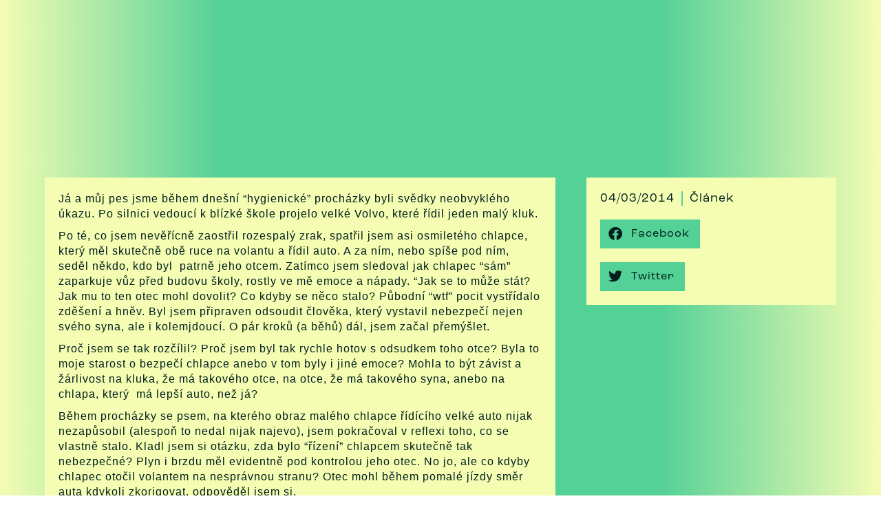

--- FILE ---
content_type: text/html; charset=UTF-8
request_url: https://dr-pothe.com/na-prochazce-se-psem-poznamky-k-rodicovstvi-vii/
body_size: 39374
content:
<!doctype html><html lang="en-GB"><head><script data-no-optimize="1">var litespeed_docref=sessionStorage.getItem("litespeed_docref");litespeed_docref&&(Object.defineProperty(document,"referrer",{get:function(){return litespeed_docref}}),sessionStorage.removeItem("litespeed_docref"));</script> <meta charset="UTF-8"><meta name="viewport" content="width=device-width, initial-scale=1"><link rel="profile" href="https://gmpg.org/xfn/11"><meta name='robots' content='index, follow, max-image-preview:large, max-snippet:-1, max-video-preview:-1' /><style>img:is([sizes="auto" i], [sizes^="auto," i]) { contain-intrinsic-size: 3000px 1500px }</style><title>Na procházce se psem (Poznámky k rodičovství VIII) &#8211; MUDr. Peter Pöthe</title><link rel="canonical" href="https://dr-pothe.com/na-prochazce-se-psem-poznamky-k-rodicovstvi-vii/" /><meta property="og:locale" content="en_GB" /><meta property="og:type" content="article" /><meta property="og:title" content="Na procházce se psem (Poznámky k rodičovství VIII) &#8211; MUDr. Peter Pöthe" /><meta property="og:description" content="Já a můj pes jsme během dnešní &#8220;hygienické&#8221; procházky byli svědky neobvyklého úkazu. Po silnici vedoucí k blízké škole projelo velké Volvo, které řídil jeden malý kluk. Po té, co jsem nevěřícně zaostřil rozespalý zrak, spatřil jsem asi osmiletého chlapce, který měl skutečně obě ruce na volantu a řídil auto. A za ním, nebo spíše [&hellip;]" /><meta property="og:url" content="https://dr-pothe.com/na-prochazce-se-psem-poznamky-k-rodicovstvi-vii/" /><meta property="og:site_name" content="MUDr. Peter Pöthe" /><meta property="article:published_time" content="2014-03-04T12:27:11+00:00" /><meta property="article:modified_time" content="2023-04-24T14:37:59+00:00" /><meta name="author" content="Peter Pöthe" /><meta name="twitter:card" content="summary_large_image" /><meta name="twitter:label1" content="Written by" /><meta name="twitter:data1" content="Peter Pöthe" /><meta name="twitter:label2" content="Estimated reading time" /><meta name="twitter:data2" content="4 minutes" /> <script type="application/ld+json" class="yoast-schema-graph">{"@context":"https://schema.org","@graph":[{"@type":"WebPage","@id":"https://dr-pothe.com/na-prochazce-se-psem-poznamky-k-rodicovstvi-vii/","url":"https://dr-pothe.com/na-prochazce-se-psem-poznamky-k-rodicovstvi-vii/","name":"Na procházce se psem (Poznámky k rodičovství VIII) &#8211; MUDr. Peter Pöthe","isPartOf":{"@id":"https://dr-pothe.com/#website"},"datePublished":"2014-03-04T12:27:11+00:00","dateModified":"2023-04-24T14:37:59+00:00","author":{"@id":"https://dr-pothe.com/#/schema/person/61b827e3de161b16092ba1db002c5416"},"breadcrumb":{"@id":"https://dr-pothe.com/na-prochazce-se-psem-poznamky-k-rodicovstvi-vii/#breadcrumb"},"inLanguage":"en-GB","potentialAction":[{"@type":"ReadAction","target":["https://dr-pothe.com/na-prochazce-se-psem-poznamky-k-rodicovstvi-vii/"]}]},{"@type":"BreadcrumbList","@id":"https://dr-pothe.com/na-prochazce-se-psem-poznamky-k-rodicovstvi-vii/#breadcrumb","itemListElement":[{"@type":"ListItem","position":1,"name":"Home","item":"https://dr-pothe.com/"},{"@type":"ListItem","position":2,"name":"Na procházce se psem (Poznámky k&nbsp;rodičovství VIII)"}]},{"@type":"WebSite","@id":"https://dr-pothe.com/#website","url":"https://dr-pothe.com/","name":"MUDr. Peter Pöthe","description":"Dětský psychoanalytický psychoterapeut a psychiatr","potentialAction":[{"@type":"SearchAction","target":{"@type":"EntryPoint","urlTemplate":"https://dr-pothe.com/?s={search_term_string}"},"query-input":{"@type":"PropertyValueSpecification","valueRequired":true,"valueName":"search_term_string"}}],"inLanguage":"en-GB"},{"@type":"Person","@id":"https://dr-pothe.com/#/schema/person/61b827e3de161b16092ba1db002c5416","name":"Peter Pöthe","image":{"@type":"ImageObject","inLanguage":"en-GB","@id":"https://dr-pothe.com/#/schema/person/image/","url":"https://dr-pothe.com/wp-content/litespeed/avatar/b8516fd084b6fa8714ac3dab253f5792.jpg?ver=1762738902","contentUrl":"https://dr-pothe.com/wp-content/litespeed/avatar/b8516fd084b6fa8714ac3dab253f5792.jpg?ver=1762738902","caption":"Peter Pöthe"}}]}</script> <link rel="alternate" type="application/rss+xml" title="MUDr. Peter Pöthe &raquo; Feed" href="https://dr-pothe.com/feed/" /><link rel="alternate" type="application/rss+xml" title="MUDr. Peter Pöthe &raquo; Comments Feed" href="https://dr-pothe.com/comments/feed/" /><link rel="alternate" type="application/rss+xml" title="MUDr. Peter Pöthe &raquo; Na procházce se psem (Poznámky k rodičovství VIII) Comments Feed" href="https://dr-pothe.com/na-prochazce-se-psem-poznamky-k-rodicovstvi-vii/feed/" /><link data-asynced="1" as="style" onload="this.onload=null;this.rel='stylesheet'"  rel="preload" type="text/css" href="https://use.typekit.net/kno7fpv.css"><style id="litespeed-ccss">ul{box-sizing:border-box}:root{--wp--preset--font-size--normal:16px;--wp--preset--font-size--huge:42px}.screen-reader-text{clip:rect(1px,1px,1px,1px);word-wrap:normal!important;border:0;-webkit-clip-path:inset(50%);clip-path:inset(50%);height:1px;margin:-1px;overflow:hidden;padding:0;position:absolute;width:1px}body{--wp--preset--color--black:#000;--wp--preset--color--cyan-bluish-gray:#abb8c3;--wp--preset--color--white:#fff;--wp--preset--color--pale-pink:#f78da7;--wp--preset--color--vivid-red:#cf2e2e;--wp--preset--color--luminous-vivid-orange:#ff6900;--wp--preset--color--luminous-vivid-amber:#fcb900;--wp--preset--color--light-green-cyan:#7bdcb5;--wp--preset--color--vivid-green-cyan:#00d084;--wp--preset--color--pale-cyan-blue:#8ed1fc;--wp--preset--color--vivid-cyan-blue:#0693e3;--wp--preset--color--vivid-purple:#9b51e0;--wp--preset--gradient--vivid-cyan-blue-to-vivid-purple:linear-gradient(135deg,rgba(6,147,227,1) 0%,#9b51e0 100%);--wp--preset--gradient--light-green-cyan-to-vivid-green-cyan:linear-gradient(135deg,#7adcb4 0%,#00d082 100%);--wp--preset--gradient--luminous-vivid-amber-to-luminous-vivid-orange:linear-gradient(135deg,rgba(252,185,0,1) 0%,rgba(255,105,0,1) 100%);--wp--preset--gradient--luminous-vivid-orange-to-vivid-red:linear-gradient(135deg,rgba(255,105,0,1) 0%,#cf2e2e 100%);--wp--preset--gradient--very-light-gray-to-cyan-bluish-gray:linear-gradient(135deg,#eee 0%,#a9b8c3 100%);--wp--preset--gradient--cool-to-warm-spectrum:linear-gradient(135deg,#4aeadc 0%,#9778d1 20%,#cf2aba 40%,#ee2c82 60%,#fb6962 80%,#fef84c 100%);--wp--preset--gradient--blush-light-purple:linear-gradient(135deg,#ffceec 0%,#9896f0 100%);--wp--preset--gradient--blush-bordeaux:linear-gradient(135deg,#fecda5 0%,#fe2d2d 50%,#6b003e 100%);--wp--preset--gradient--luminous-dusk:linear-gradient(135deg,#ffcb70 0%,#c751c0 50%,#4158d0 100%);--wp--preset--gradient--pale-ocean:linear-gradient(135deg,#fff5cb 0%,#b6e3d4 50%,#33a7b5 100%);--wp--preset--gradient--electric-grass:linear-gradient(135deg,#caf880 0%,#71ce7e 100%);--wp--preset--gradient--midnight:linear-gradient(135deg,#020381 0%,#2874fc 100%);--wp--preset--duotone--dark-grayscale:url('#wp-duotone-dark-grayscale');--wp--preset--duotone--grayscale:url('#wp-duotone-grayscale');--wp--preset--duotone--purple-yellow:url('#wp-duotone-purple-yellow');--wp--preset--duotone--blue-red:url('#wp-duotone-blue-red');--wp--preset--duotone--midnight:url('#wp-duotone-midnight');--wp--preset--duotone--magenta-yellow:url('#wp-duotone-magenta-yellow');--wp--preset--duotone--purple-green:url('#wp-duotone-purple-green');--wp--preset--duotone--blue-orange:url('#wp-duotone-blue-orange');--wp--preset--font-size--small:13px;--wp--preset--font-size--medium:20px;--wp--preset--font-size--large:36px;--wp--preset--font-size--x-large:42px;--wp--preset--spacing--20:.44rem;--wp--preset--spacing--30:.67rem;--wp--preset--spacing--40:1rem;--wp--preset--spacing--50:1.5rem;--wp--preset--spacing--60:2.25rem;--wp--preset--spacing--70:3.38rem;--wp--preset--spacing--80:5.06rem;--wp--preset--shadow--natural:6px 6px 9px rgba(0,0,0,.2);--wp--preset--shadow--deep:12px 12px 50px rgba(0,0,0,.4);--wp--preset--shadow--sharp:6px 6px 0px rgba(0,0,0,.2);--wp--preset--shadow--outlined:6px 6px 0px -3px rgba(255,255,255,1),6px 6px rgba(0,0,0,1);--wp--preset--shadow--crisp:6px 6px 0px rgba(0,0,0,1)}html{line-height:1.15;-webkit-text-size-adjust:100%}*,:after,:before{box-sizing:border-box}body{margin:0;font-family:-apple-system,BlinkMacSystemFont,Segoe UI,Roboto,Helvetica Neue,Arial,Noto Sans,sans-serif,Apple Color Emoji,Segoe UI Emoji,Segoe UI Symbol,Noto Color Emoji;font-size:1rem;font-weight:400;line-height:1.5;color:#333;background-color:#fff;-webkit-font-smoothing:antialiased;-moz-osx-font-smoothing:grayscale}h1,h2{margin-top:.5rem;margin-bottom:1rem;font-family:inherit;font-weight:500;line-height:1.2;color:inherit}h1{font-size:2.5rem}h2{font-size:2rem}a{background-color:transparent;text-decoration:none;color:#c36}a:not([href]):not([tabindex]){color:inherit;text-decoration:none}::-webkit-file-upload-button{-webkit-appearance:button;font:inherit}li,ul{margin-top:0;margin-bottom:0;border:0;outline:0;font-size:100%;vertical-align:baseline;background:0 0}.screen-reader-text{clip:rect(1px,1px,1px,1px);height:1px;overflow:hidden;position:absolute!important;width:1px;word-wrap:normal!important}.site-navigation{grid-area:nav-menu;display:flex;align-items:center;flex-grow:1}.elementor-screen-only,.screen-reader-text{position:absolute;top:-10000em;width:1px;height:1px;margin:-1px;padding:0;overflow:hidden;clip:rect(0,0,0,0);border:0}.elementor *,.elementor :after,.elementor :before{box-sizing:border-box}.elementor a{box-shadow:none;text-decoration:none}.elementor-widget-wrap>.elementor-element.elementor-absolute{position:absolute}.elementor-widget-wrap .elementor-element.elementor-widget__width-auto{max-width:100%}@media (max-width:1040px){.elementor-widget-wrap .elementor-element.elementor-widget-tablet__width-auto{max-width:100%}}.elementor-element{--flex-direction:initial;--flex-wrap:initial;--justify-content:initial;--align-items:initial;--align-content:initial;--gap:initial;--flex-basis:initial;--flex-grow:initial;--flex-shrink:initial;--order:initial;--align-self:initial;flex-basis:var(--flex-basis);flex-grow:var(--flex-grow);flex-shrink:var(--flex-shrink);order:var(--order);align-self:var(--align-self)}.elementor-element.elementor-absolute{z-index:1}.elementor-invisible{visibility:hidden}.elementor-align-left{text-align:left}.elementor-align-left .elementor-button{width:auto}@media (max-width:768px){.elementor-mobile-align-center{text-align:center}.elementor-mobile-align-center .elementor-button{width:auto}.elementor-mobile-align-left{text-align:left}}:root{--page-title-display:block}.elementor-section{position:relative}.elementor-section .elementor-container{display:flex;margin-right:auto;margin-left:auto;position:relative}@media (max-width:1040px){.elementor-section .elementor-container{flex-wrap:wrap}}.elementor-section.elementor-section-boxed>.elementor-container{max-width:1140px}.elementor-section.elementor-section-items-top>.elementor-container{align-items:flex-start}.elementor-section.elementor-section-items-bottom>.elementor-container{align-items:flex-end}.elementor-widget-wrap{position:relative;width:100%;flex-wrap:wrap;align-content:flex-start}.elementor:not(.elementor-bc-flex-widget) .elementor-widget-wrap{display:flex}.elementor-widget-wrap>.elementor-element{width:100%}.elementor-widget{position:relative}.elementor-widget:not(:last-child){margin-bottom:20px}.elementor-widget:not(:last-child).elementor-widget__width-auto{margin-bottom:0}.elementor-column{position:relative;min-height:1px;display:flex}.elementor-column-gap-default>.elementor-column>.elementor-element-populated{padding:10px}@media (min-width:769px){.elementor-column.elementor-col-33{width:33.333%}.elementor-column.elementor-col-50{width:50%}.elementor-column.elementor-col-66{width:66.666%}.elementor-column.elementor-col-100{width:100%}}@media (max-width:768px){.elementor-column{width:100%}}ul.elementor-icon-list-items.elementor-inline-items{display:flex;flex-wrap:wrap}ul.elementor-icon-list-items.elementor-inline-items .elementor-inline-item{word-break:break-word}.elementor-button{display:inline-block;line-height:1;background-color:#69727d;font-size:15px;padding:12px 24px;border-radius:3px;color:#fff;fill:#fff;text-align:center}.elementor-button:visited{color:#fff}.elementor-button-content-wrapper{display:flex;justify-content:center}.elementor-button-text{flex-grow:1;order:10;display:inline-block}.elementor-button.elementor-size-xs{font-size:13px;padding:10px 20px;border-radius:2px}.elementor-button span{text-decoration:inherit}.elementor-element{--swiper-theme-color:#000;--swiper-navigation-size:44px;--swiper-pagination-bullet-size:6px;--swiper-pagination-bullet-horizontal-gap:6px}.elementor .elementor-element ul.elementor-icon-list-items{padding:0}@media (max-width:768px){.elementor .elementor-hidden-mobile{display:none}}@media (min-width:769px) and (max-width:1040px){.elementor .elementor-hidden-tablet{display:none}}@media (min-width:1041px) and (max-width:1280px){.elementor .elementor-hidden-tablet_extra{display:none}}@media (min-width:1281px) and (max-width:1535px){.elementor .elementor-hidden-desktop{display:none}}@media (min-width:1536px){.elementor .elementor-hidden-widescreen{display:none}}.elementor-kit-2207{--e-global-color-primary:#001e1e;--e-global-color-secondary:#54d197;--e-global-color-text:#f4fdb2;--e-global-color-accent:#54d197;--e-global-color-25fe8e3:#02010100;--e-global-color-a53016b:#001E1E42;--e-global-typography-primary-font-family:"roc-grotesk";--e-global-typography-primary-font-size:1.8em;--e-global-typography-primary-font-weight:600;--e-global-typography-primary-font-style:normal;--e-global-typography-primary-text-decoration:none;--e-global-typography-primary-line-height:1.1em;--e-global-typography-primary-letter-spacing:0px;--e-global-typography-primary-word-spacing:0px;--e-global-typography-secondary-font-family:"roc-grotesk";--e-global-typography-secondary-font-size:3.6em;--e-global-typography-secondary-font-weight:600;--e-global-typography-secondary-text-transform:none;--e-global-typography-secondary-font-style:normal;--e-global-typography-secondary-text-decoration:none;--e-global-typography-secondary-letter-spacing:-.28px;--e-global-typography-secondary-word-spacing:0px;--e-global-typography-text-font-family:"Montserrat";--e-global-typography-text-font-size:1em;--e-global-typography-text-font-weight:400;--e-global-typography-text-text-transform:none;--e-global-typography-text-font-style:normal;--e-global-typography-text-text-decoration:none;--e-global-typography-text-line-height:1.4em;--e-global-typography-text-letter-spacing:1px;--e-global-typography-text-word-spacing:0px;--e-global-typography-accent-font-family:"roc-grotesk";--e-global-typography-accent-font-size:1.2em;--e-global-typography-accent-font-weight:400;--e-global-typography-accent-text-decoration:none;--e-global-typography-accent-line-height:1.3em;--e-global-typography-5155119-font-family:"roc-grotesk";--e-global-typography-5155119-font-size:1.2em;--e-global-typography-5155119-font-weight:400;--e-global-typography-5155119-text-transform:none;--e-global-typography-5155119-font-style:normal;--e-global-typography-5155119-text-decoration:none;color:var(--e-global-color-primary);font-family:var(--e-global-typography-text-font-family),Sans-serif;font-size:var(--e-global-typography-text-font-size);font-weight:var(--e-global-typography-text-font-weight);text-transform:var(--e-global-typography-text-text-transform);font-style:var(--e-global-typography-text-font-style);text-decoration:var(--e-global-typography-text-text-decoration);line-height:var(--e-global-typography-text-line-height);letter-spacing:var(--e-global-typography-text-letter-spacing);word-spacing:var(--e-global-typography-text-word-spacing);background-color:var(--e-global-color-text)}.elementor-kit-2207 a{color:var(--e-global-color-primary);text-decoration:none}.elementor-kit-2207 .elementor-button{font-family:var(--e-global-typography-5155119-font-family),Sans-serif;font-size:var(--e-global-typography-5155119-font-size);font-weight:var(--e-global-typography-5155119-font-weight);text-transform:var(--e-global-typography-5155119-text-transform);font-style:var(--e-global-typography-5155119-font-style);text-decoration:var(--e-global-typography-5155119-text-decoration);line-height:var(--e-global-typography-5155119-line-height);letter-spacing:var(--e-global-typography-5155119-letter-spacing);word-spacing:var(--e-global-typography-5155119-word-spacing);color:var(--e-global-color-primary);background-color:var(--e-global-color-secondary);border-style:none;border-radius:0;padding:10px 20px}.elementor-section.elementor-section-boxed>.elementor-container{max-width:1150px}.elementor-widget:not(:last-child){margin-bottom:0}.elementor-element{--widgets-spacing:0px}@media (min-width:1536px){.elementor-kit-2207{font-size:var(--e-global-typography-text-font-size);line-height:var(--e-global-typography-text-line-height);letter-spacing:var(--e-global-typography-text-letter-spacing);word-spacing:var(--e-global-typography-text-word-spacing)}.elementor-kit-2207 .elementor-button{font-size:var(--e-global-typography-5155119-font-size);line-height:var(--e-global-typography-5155119-line-height);letter-spacing:var(--e-global-typography-5155119-letter-spacing);word-spacing:var(--e-global-typography-5155119-word-spacing)}}@media (max-width:1280px){.elementor-kit-2207{--e-global-typography-secondary-font-size:3.1em;--e-global-typography-text-font-size:1em;--e-global-typography-text-line-height:1.4em;--e-global-typography-text-letter-spacing:1px;--e-global-typography-accent-font-size:1.1em;--e-global-typography-accent-line-height:1.2em;--e-global-typography-5155119-font-size:1.1em}}@media (max-width:1040px){.elementor-kit-2207{--e-global-typography-primary-font-size:1.5em;--e-global-typography-primary-line-height:1.2em;--e-global-typography-primary-letter-spacing:0px;--e-global-typography-primary-word-spacing:0em;--e-global-typography-secondary-font-size:3em;--e-global-typography-secondary-line-height:1.1em;--e-global-typography-text-font-size:1em;--e-global-typography-text-line-height:1.3em;--e-global-typography-accent-font-size:1.2em;--e-global-typography-accent-line-height:1.3em;--e-global-typography-5155119-font-size:1.2em;font-size:var(--e-global-typography-text-font-size);line-height:var(--e-global-typography-text-line-height);letter-spacing:var(--e-global-typography-text-letter-spacing);word-spacing:var(--e-global-typography-text-word-spacing)}.elementor-kit-2207 .elementor-button{font-size:var(--e-global-typography-5155119-font-size);line-height:var(--e-global-typography-5155119-line-height);letter-spacing:var(--e-global-typography-5155119-letter-spacing);word-spacing:var(--e-global-typography-5155119-word-spacing)}.elementor-section.elementor-section-boxed>.elementor-container{max-width:1024px}}@media (max-width:768px){.elementor-kit-2207{--e-global-typography-primary-font-size:1.4em;--e-global-typography-primary-line-height:1.2em;--e-global-typography-primary-letter-spacing:0px;--e-global-typography-primary-word-spacing:0px;--e-global-typography-secondary-font-size:2.5em;--e-global-typography-secondary-line-height:1.1em;--e-global-typography-text-font-size:1em;--e-global-typography-text-line-height:1.4em;--e-global-typography-accent-font-size:1.1em;--e-global-typography-accent-line-height:1.2em;--e-global-typography-accent-letter-spacing:0px;--e-global-typography-5155119-font-size:1.3em;font-size:var(--e-global-typography-text-font-size);line-height:var(--e-global-typography-text-line-height);letter-spacing:var(--e-global-typography-text-letter-spacing);word-spacing:var(--e-global-typography-text-word-spacing)}.elementor-kit-2207 .elementor-button{font-size:var(--e-global-typography-5155119-font-size);line-height:var(--e-global-typography-5155119-line-height);letter-spacing:var(--e-global-typography-5155119-letter-spacing);word-spacing:var(--e-global-typography-5155119-word-spacing);padding:10px}.elementor-section.elementor-section-boxed>.elementor-container{max-width:767px}}body{background:#f4fdb2}body{background:-moz-linear-gradient(90deg,rgba(244,253,178,1) 0%,rgba(84,209,151,1) 25%,rgba(84,209,151,1) 75%,rgba(244,253,178,1) 100%)}body{background:-webkit-linear-gradient(90deg,rgba(244,253,178,1) 0%,rgba(84,209,151,1) 25%,rgba(84,209,151,1) 75%,rgba(244,253,178,1) 100%)}body{background:linear-gradient(90deg,rgba(244,253,178,1) 0%,rgba(84,209,151,1) 25%,rgba(84,209,151,1) 75%,rgba(244,253,178,1) 100%)}body{filter:progid:DXImageTransform.Microsoft.gradient(startColorstr="#f4fdb2",endColorstr="#f4fdb2",GradientType=1)}:root{--swiper-theme-color:#007aff}:root{--swiper-navigation-size:44px}.elementor-location-header:before{content:"";display:table;clear:both}.elementor-widget-heading .elementor-heading-title{color:var(--e-global-color-primary);font-family:var(--e-global-typography-primary-font-family),Sans-serif;font-size:var(--e-global-typography-primary-font-size);font-weight:var(--e-global-typography-primary-font-weight);font-style:var(--e-global-typography-primary-font-style);text-decoration:var(--e-global-typography-primary-text-decoration);line-height:var(--e-global-typography-primary-line-height);letter-spacing:var(--e-global-typography-primary-letter-spacing);word-spacing:var(--e-global-typography-primary-word-spacing)}.elementor-widget-text-editor{color:var(--e-global-color-text);font-family:var(--e-global-typography-text-font-family),Sans-serif;font-size:var(--e-global-typography-text-font-size);font-weight:var(--e-global-typography-text-font-weight);text-transform:var(--e-global-typography-text-text-transform);font-style:var(--e-global-typography-text-font-style);text-decoration:var(--e-global-typography-text-text-decoration);line-height:var(--e-global-typography-text-line-height);letter-spacing:var(--e-global-typography-text-letter-spacing);word-spacing:var(--e-global-typography-text-word-spacing)}.elementor-widget-button .elementor-button{font-family:var(--e-global-typography-accent-font-family),Sans-serif;font-size:var(--e-global-typography-accent-font-size);font-weight:var(--e-global-typography-accent-font-weight);text-decoration:var(--e-global-typography-accent-text-decoration);line-height:var(--e-global-typography-accent-line-height);background-color:var(--e-global-color-accent)}.elementor-widget-theme-site-title .elementor-heading-title{color:var(--e-global-color-primary);font-family:var(--e-global-typography-primary-font-family),Sans-serif;font-size:var(--e-global-typography-primary-font-size);font-weight:var(--e-global-typography-primary-font-weight);font-style:var(--e-global-typography-primary-font-style);text-decoration:var(--e-global-typography-primary-text-decoration);line-height:var(--e-global-typography-primary-line-height);letter-spacing:var(--e-global-typography-primary-letter-spacing);word-spacing:var(--e-global-typography-primary-word-spacing)}.elementor-widget-nav-menu .elementor-nav-menu .elementor-item{font-family:var(--e-global-typography-primary-font-family),Sans-serif;font-size:var(--e-global-typography-primary-font-size);font-weight:var(--e-global-typography-primary-font-weight);font-style:var(--e-global-typography-primary-font-style);text-decoration:var(--e-global-typography-primary-text-decoration);line-height:var(--e-global-typography-primary-line-height);letter-spacing:var(--e-global-typography-primary-letter-spacing);word-spacing:var(--e-global-typography-primary-word-spacing)}.elementor-widget-nav-menu .elementor-nav-menu--main .elementor-item{color:var(--e-global-color-text);fill:var(--e-global-color-text)}.elementor-widget-nav-menu .elementor-nav-menu--main:not(.e--pointer-framed) .elementor-item:before,.elementor-widget-nav-menu .elementor-nav-menu--main:not(.e--pointer-framed) .elementor-item:after{background-color:var(--e-global-color-accent)}.elementor-widget-nav-menu{--e-nav-menu-divider-color:var(--e-global-color-text)}.elementor-widget-nav-menu .elementor-nav-menu--dropdown .elementor-item{font-family:var(--e-global-typography-accent-font-family),Sans-serif;font-size:var(--e-global-typography-accent-font-size);font-weight:var(--e-global-typography-accent-font-weight);text-decoration:var(--e-global-typography-accent-text-decoration)}.elementor-widget-post-info .elementor-icon-list-item:not(:last-child):after{border-color:var(--e-global-color-text)}.elementor-widget-post-info .elementor-icon-list-text,.elementor-widget-post-info .elementor-icon-list-text a{color:var(--e-global-color-secondary)}.elementor-widget-post-info .elementor-icon-list-item{font-family:var(--e-global-typography-text-font-family),Sans-serif;font-size:var(--e-global-typography-text-font-size);font-weight:var(--e-global-typography-text-font-weight);text-transform:var(--e-global-typography-text-text-transform);font-style:var(--e-global-typography-text-font-style);text-decoration:var(--e-global-typography-text-text-decoration);line-height:var(--e-global-typography-text-line-height);letter-spacing:var(--e-global-typography-text-letter-spacing);word-spacing:var(--e-global-typography-text-word-spacing)}@media (min-width:1536px){.elementor-widget-heading .elementor-heading-title{font-size:var(--e-global-typography-primary-font-size);line-height:var(--e-global-typography-primary-line-height);letter-spacing:var(--e-global-typography-primary-letter-spacing);word-spacing:var(--e-global-typography-primary-word-spacing)}.elementor-widget-text-editor{font-size:var(--e-global-typography-text-font-size);line-height:var(--e-global-typography-text-line-height);letter-spacing:var(--e-global-typography-text-letter-spacing);word-spacing:var(--e-global-typography-text-word-spacing)}.elementor-widget-button .elementor-button{font-size:var(--e-global-typography-accent-font-size);line-height:var(--e-global-typography-accent-line-height)}.elementor-widget-theme-site-title .elementor-heading-title{font-size:var(--e-global-typography-primary-font-size);line-height:var(--e-global-typography-primary-line-height);letter-spacing:var(--e-global-typography-primary-letter-spacing);word-spacing:var(--e-global-typography-primary-word-spacing)}.elementor-widget-nav-menu .elementor-nav-menu .elementor-item{font-size:var(--e-global-typography-primary-font-size);line-height:var(--e-global-typography-primary-line-height);letter-spacing:var(--e-global-typography-primary-letter-spacing);word-spacing:var(--e-global-typography-primary-word-spacing)}.elementor-widget-nav-menu .elementor-nav-menu--dropdown .elementor-item{font-size:var(--e-global-typography-accent-font-size)}.elementor-widget-post-info .elementor-icon-list-item{font-size:var(--e-global-typography-text-font-size);line-height:var(--e-global-typography-text-line-height);letter-spacing:var(--e-global-typography-text-letter-spacing);word-spacing:var(--e-global-typography-text-word-spacing)}}@media (max-width:1040px){.elementor-widget-heading .elementor-heading-title{font-size:var(--e-global-typography-primary-font-size);line-height:var(--e-global-typography-primary-line-height);letter-spacing:var(--e-global-typography-primary-letter-spacing);word-spacing:var(--e-global-typography-primary-word-spacing)}.elementor-widget-text-editor{font-size:var(--e-global-typography-text-font-size);line-height:var(--e-global-typography-text-line-height);letter-spacing:var(--e-global-typography-text-letter-spacing);word-spacing:var(--e-global-typography-text-word-spacing)}.elementor-widget-button .elementor-button{font-size:var(--e-global-typography-accent-font-size);line-height:var(--e-global-typography-accent-line-height)}.elementor-widget-theme-site-title .elementor-heading-title{font-size:var(--e-global-typography-primary-font-size);line-height:var(--e-global-typography-primary-line-height);letter-spacing:var(--e-global-typography-primary-letter-spacing);word-spacing:var(--e-global-typography-primary-word-spacing)}.elementor-widget-nav-menu .elementor-nav-menu .elementor-item{font-size:var(--e-global-typography-primary-font-size);line-height:var(--e-global-typography-primary-line-height);letter-spacing:var(--e-global-typography-primary-letter-spacing);word-spacing:var(--e-global-typography-primary-word-spacing)}.elementor-widget-nav-menu .elementor-nav-menu--dropdown .elementor-item{font-size:var(--e-global-typography-accent-font-size)}.elementor-widget-post-info .elementor-icon-list-item{font-size:var(--e-global-typography-text-font-size);line-height:var(--e-global-typography-text-line-height);letter-spacing:var(--e-global-typography-text-letter-spacing);word-spacing:var(--e-global-typography-text-word-spacing)}}@media (max-width:768px){.elementor-widget-heading .elementor-heading-title{font-size:var(--e-global-typography-primary-font-size);line-height:var(--e-global-typography-primary-line-height);letter-spacing:var(--e-global-typography-primary-letter-spacing);word-spacing:var(--e-global-typography-primary-word-spacing)}.elementor-widget-text-editor{font-size:var(--e-global-typography-text-font-size);line-height:var(--e-global-typography-text-line-height);letter-spacing:var(--e-global-typography-text-letter-spacing);word-spacing:var(--e-global-typography-text-word-spacing)}.elementor-widget-button .elementor-button{font-size:var(--e-global-typography-accent-font-size);line-height:var(--e-global-typography-accent-line-height)}.elementor-widget-theme-site-title .elementor-heading-title{font-size:var(--e-global-typography-primary-font-size);line-height:var(--e-global-typography-primary-line-height);letter-spacing:var(--e-global-typography-primary-letter-spacing);word-spacing:var(--e-global-typography-primary-word-spacing)}.elementor-widget-nav-menu .elementor-nav-menu .elementor-item{font-size:var(--e-global-typography-primary-font-size);line-height:var(--e-global-typography-primary-line-height);letter-spacing:var(--e-global-typography-primary-letter-spacing);word-spacing:var(--e-global-typography-primary-word-spacing)}.elementor-widget-nav-menu .elementor-nav-menu--dropdown .elementor-item{font-size:var(--e-global-typography-accent-font-size)}.elementor-widget-post-info .elementor-icon-list-item{font-size:var(--e-global-typography-text-font-size);line-height:var(--e-global-typography-text-line-height);letter-spacing:var(--e-global-typography-text-letter-spacing);word-spacing:var(--e-global-typography-text-word-spacing)}}.elementor-2226 .elementor-element.elementor-element-4f959da9>.elementor-container{max-width:1180px;min-height:10px}.elementor-2226 .elementor-element.elementor-element-4f959da9>.elementor-container>.elementor-column>.elementor-widget-wrap{align-content:flex-end;align-items:flex-end}.elementor-2226 .elementor-element.elementor-element-4f959da9:not(.elementor-motion-effects-element-type-background){background-color:var(--e-global-color-text)}.elementor-2226 .elementor-element.elementor-element-4f959da9{border-style:none;box-shadow:0px 10px 10px 0px rgba(0,29.999999999999996,29.999999999999996,.25882352941176473);margin-top:0;margin-bottom:0;padding:0 30px}.elementor-2226 .elementor-element.elementor-element-3e9c15de.elementor-column.elementor-element[data-element_type="column"]>.elementor-widget-wrap.elementor-element-populated{align-content:flex-end;align-items:flex-end}.elementor-2226 .elementor-element.elementor-element-3e9c15de.elementor-column>.elementor-widget-wrap{justify-content:flex-start}.elementor-2226 .elementor-element.elementor-element-3e9c15de>.elementor-element-populated{margin:0;--e-column-margin-right:0px;--e-column-margin-left:0px;padding:0 0 10px 15px}.elementor-2226 .elementor-element.elementor-global-4256{text-align:left}.elementor-2226 .elementor-element.elementor-global-4256 .elementor-heading-title{font-family:var(--e-global-typography-5155119-font-family),Sans-serif;font-size:var(--e-global-typography-5155119-font-size);font-weight:var(--e-global-typography-5155119-font-weight);text-transform:var(--e-global-typography-5155119-text-transform);font-style:var(--e-global-typography-5155119-font-style);text-decoration:var(--e-global-typography-5155119-text-decoration);line-height:var(--e-global-typography-5155119-line-height);letter-spacing:var(--e-global-typography-5155119-letter-spacing);word-spacing:var(--e-global-typography-5155119-word-spacing)}.elementor-2226 .elementor-element.elementor-global-4256>.elementor-widget-container{margin:0;padding:0}.elementor-2226 .elementor-element.elementor-element-78f71ec7.elementor-column.elementor-element[data-element_type="column"]>.elementor-widget-wrap.elementor-element-populated{align-content:flex-end;align-items:flex-end}.elementor-2226 .elementor-element.elementor-element-78f71ec7.elementor-column>.elementor-widget-wrap{justify-content:flex-end}.elementor-2226 .elementor-element.elementor-element-78f71ec7>.elementor-element-populated{margin:0;--e-column-margin-right:0px;--e-column-margin-left:0px;padding:0}.elementor-2226 .elementor-element.elementor-global-4922 .elementor-menu-toggle{margin-left:auto;background-color:var(--e-global-color-25fe8e3)}.elementor-2226 .elementor-element.elementor-global-4922 .elementor-nav-menu .elementor-item{font-family:var(--e-global-typography-5155119-font-family),Sans-serif;font-size:var(--e-global-typography-5155119-font-size);font-weight:var(--e-global-typography-5155119-font-weight);text-transform:var(--e-global-typography-5155119-text-transform);font-style:var(--e-global-typography-5155119-font-style);text-decoration:var(--e-global-typography-5155119-text-decoration);line-height:var(--e-global-typography-5155119-line-height);letter-spacing:var(--e-global-typography-5155119-letter-spacing);word-spacing:var(--e-global-typography-5155119-word-spacing)}.elementor-2226 .elementor-element.elementor-global-4922 .elementor-nav-menu--main .elementor-item{color:var(--e-global-color-primary);fill:var(--e-global-color-primary);padding-left:15px;padding-right:15px;padding-top:10px;padding-bottom:10px}.elementor-2226 .elementor-element.elementor-global-4922 .elementor-nav-menu--main:not(.e--pointer-framed) .elementor-item:before,.elementor-2226 .elementor-element.elementor-global-4922 .elementor-nav-menu--main:not(.e--pointer-framed) .elementor-item:after{background-color:var(--e-global-color-primary)}.elementor-2226 .elementor-element.elementor-global-4922{--e-nav-menu-horizontal-menu-item-margin:calc(0px/2)}.elementor-2226 .elementor-element.elementor-global-4922 .elementor-nav-menu--dropdown{background-color:var(--e-global-color-secondary);border-style:solid;border-color:var(--e-global-color-text)}.elementor-2226 .elementor-element.elementor-global-4922 .elementor-nav-menu--dropdown .elementor-item{font-family:var(--e-global-typography-5155119-font-family),Sans-serif;font-size:var(--e-global-typography-5155119-font-size);font-weight:var(--e-global-typography-5155119-font-weight);text-transform:var(--e-global-typography-5155119-text-transform);font-style:var(--e-global-typography-5155119-font-style);text-decoration:var(--e-global-typography-5155119-text-decoration);letter-spacing:var(--e-global-typography-5155119-letter-spacing);word-spacing:var(--e-global-typography-5155119-word-spacing)}.elementor-2226 .elementor-element.elementor-global-4922 .elementor-nav-menu__container.elementor-nav-menu--dropdown{box-shadow:0px 10px 10px 0px rgba(0,29.999999999999996,29.999999999999996,.25882352941176473)}.elementor-2226 .elementor-element.elementor-global-4922 .elementor-nav-menu--dropdown li:not(:last-child){border-style:solid;border-color:var(--e-global-color-text);border-bottom-width:2px}.elementor-2226 .elementor-element.elementor-global-4922 div.elementor-menu-toggle{color:var(--e-global-color-primary)}.elementor-2226 .elementor-element.elementor-global-4922 div.elementor-menu-toggle svg{fill:var(--e-global-color-primary)}.elementor-2226 .elementor-element.elementor-global-4922>.elementor-widget-container{margin:0;padding:0}.elementor-2226 .elementor-element.elementor-element-e4e142b>.elementor-widget-container{margin:0;padding:0}.elementor-2226 .elementor-element.elementor-element-e4e142b{width:auto;max-width:auto;top:-7px}body:not(.rtl) .elementor-2226 .elementor-element.elementor-element-e4e142b{left:-52px}@media (max-width:1040px){.elementor-2226 .elementor-element.elementor-element-4f959da9{padding:10px 30px 0}.elementor-2226 .elementor-element.elementor-element-3e9c15de>.elementor-element-populated{padding:0 0 10px}.elementor-2226 .elementor-element.elementor-global-4256 .elementor-heading-title{font-size:var(--e-global-typography-5155119-font-size);line-height:var(--e-global-typography-5155119-line-height);letter-spacing:var(--e-global-typography-5155119-letter-spacing);word-spacing:var(--e-global-typography-5155119-word-spacing)}.elementor-2226 .elementor-element.elementor-global-4256>.elementor-widget-container{padding:0}.elementor-2226 .elementor-element.elementor-element-78f71ec7>.elementor-element-populated{padding:0 0 5px}.elementor-2226 .elementor-element.elementor-global-4922 .elementor-nav-menu .elementor-item{font-size:var(--e-global-typography-5155119-font-size);line-height:var(--e-global-typography-5155119-line-height);letter-spacing:var(--e-global-typography-5155119-letter-spacing);word-spacing:var(--e-global-typography-5155119-word-spacing)}.elementor-2226 .elementor-element.elementor-global-4922 .elementor-nav-menu--main .elementor-item{padding-left:0;padding-right:0;padding-top:0;padding-bottom:0}.elementor-2226 .elementor-element.elementor-global-4922 .elementor-nav-menu--dropdown .elementor-item{font-size:var(--e-global-typography-5155119-font-size);letter-spacing:var(--e-global-typography-5155119-letter-spacing);word-spacing:var(--e-global-typography-5155119-word-spacing)}.elementor-2226 .elementor-element.elementor-global-4922 .elementor-nav-menu--dropdown{border-width:2px 0}.elementor-2226 .elementor-element.elementor-global-4922 .elementor-nav-menu--dropdown a{padding-left:30px;padding-right:30px;padding-top:20px;padding-bottom:20px}.elementor-2226 .elementor-element.elementor-global-4922 .elementor-nav-menu__container.elementor-nav-menu--dropdown{margin-top:5px!important}.elementor-2226 .elementor-element.elementor-global-4922 .elementor-menu-toggle{border-width:0;border-radius:0}.elementor-2226 .elementor-element.elementor-global-4922>.elementor-widget-container{padding:0}}@media (max-width:768px){.elementor-2226 .elementor-element.elementor-element-4f959da9{padding:10px 30px 0}.elementor-2226 .elementor-element.elementor-element-3e9c15de{width:80%}.elementor-2226 .elementor-element.elementor-element-3e9c15de>.elementor-element-populated{padding:0 0 10px}.elementor-2226 .elementor-element.elementor-global-4256 .elementor-heading-title{font-size:var(--e-global-typography-5155119-font-size);line-height:var(--e-global-typography-5155119-line-height);letter-spacing:var(--e-global-typography-5155119-letter-spacing);word-spacing:var(--e-global-typography-5155119-word-spacing)}.elementor-2226 .elementor-element.elementor-global-4256>.elementor-widget-container{padding:0}.elementor-2226 .elementor-element.elementor-element-78f71ec7{width:20%}.elementor-2226 .elementor-element.elementor-element-78f71ec7>.elementor-element-populated{padding:0 0 7px}.elementor-2226 .elementor-element.elementor-global-4922 .elementor-nav-menu .elementor-item{font-size:var(--e-global-typography-5155119-font-size);line-height:var(--e-global-typography-5155119-line-height);letter-spacing:var(--e-global-typography-5155119-letter-spacing);word-spacing:var(--e-global-typography-5155119-word-spacing)}.elementor-2226 .elementor-element.elementor-global-4922 .elementor-nav-menu--dropdown .elementor-item{font-size:var(--e-global-typography-5155119-font-size);letter-spacing:var(--e-global-typography-5155119-letter-spacing);word-spacing:var(--e-global-typography-5155119-word-spacing)}.elementor-2226 .elementor-element.elementor-global-4922 .elementor-nav-menu--dropdown a{padding-left:30px;padding-right:30px;padding-top:20px;padding-bottom:20px}.elementor-2226 .elementor-element.elementor-global-4922 .elementor-nav-menu__container.elementor-nav-menu--dropdown{margin-top:6px!important}.elementor-2226 .elementor-element.elementor-global-4922{--nav-menu-icon-size:20px}.elementor-2226 .elementor-element.elementor-global-4922 .elementor-menu-toggle{border-width:0}.elementor-2226 .elementor-element.elementor-global-4922>.elementor-widget-container{padding:0}}@media (max-width:1040px) and (min-width:769px){.elementor-2226 .elementor-element.elementor-element-3e9c15de{width:66%}.elementor-2226 .elementor-element.elementor-element-78f71ec7{width:33%}}@media (min-width:1536px){.elementor-2226 .elementor-element.elementor-global-4256 .elementor-heading-title{font-size:var(--e-global-typography-5155119-font-size);line-height:var(--e-global-typography-5155119-line-height);letter-spacing:var(--e-global-typography-5155119-letter-spacing);word-spacing:var(--e-global-typography-5155119-word-spacing)}.elementor-2226 .elementor-element.elementor-global-4922 .elementor-nav-menu .elementor-item{font-size:var(--e-global-typography-5155119-font-size);line-height:var(--e-global-typography-5155119-line-height);letter-spacing:var(--e-global-typography-5155119-letter-spacing);word-spacing:var(--e-global-typography-5155119-word-spacing)}.elementor-2226 .elementor-element.elementor-global-4922 .elementor-nav-menu--dropdown .elementor-item{font-size:var(--e-global-typography-5155119-font-size);letter-spacing:var(--e-global-typography-5155119-letter-spacing);word-spacing:var(--e-global-typography-5155119-word-spacing)}}.elementor-2226 .elementor-element.elementor-global-4256 a{text-decoration:none!important}.elementor-2226 .elementor-element.elementor-global-4922 .elementor-nav-menu--layout-horizontal a{padding-top:30px!important}.elementor-2226 .elementor-element.elementor-global-4922 .elementor-nav-menu--dropdown{background:#f4fdb2}.elementor-2226 .elementor-element.elementor-global-4922 .elementor-nav-menu--dropdown{background:-moz-linear-gradient(90deg,rgba(244,253,178,1) 0%,rgba(84,209,151,1) 25%,rgba(84,209,151,1) 75%,rgba(244,253,178,1) 100%)}.elementor-2226 .elementor-element.elementor-global-4922 .elementor-nav-menu--dropdown{background:-webkit-linear-gradient(90deg,rgba(244,253,178,1) 0%,rgba(84,209,151,1) 25%,rgba(84,209,151,1) 75%,rgba(244,253,178,1) 100%)}.elementor-2226 .elementor-element.elementor-global-4922 .elementor-nav-menu--dropdown{background:linear-gradient(90deg,rgba(244,253,178,1) 0%,rgba(84,209,151,1) 25%,rgba(84,209,151,1) 75%,rgba(244,253,178,1) 100%)}.elementor-2226 .elementor-element.elementor-global-4922 .elementor-nav-menu--dropdown{filter:progid:DXImageTransform.Microsoft.gradient(startColorstr="#f4fdb2",endColorstr="#f4fdb2",GradientType=1)}.elementor-2214 .elementor-element.elementor-element-427ef0a>.elementor-element-populated{margin:0;--e-column-margin-right:0px;--e-column-margin-left:0px;padding:0}.elementor-2214 .elementor-element.elementor-element-b4fa569>.elementor-element-populated{margin:0;--e-column-margin-right:0px;--e-column-margin-left:0px;padding:0}.elementor-2214 .elementor-element.elementor-element-da9e077 .elementor-heading-title{color:var(--e-global-color-primary);font-family:var(--e-global-typography-secondary-font-family),Sans-serif;font-size:var(--e-global-typography-secondary-font-size);font-weight:var(--e-global-typography-secondary-font-weight);text-transform:var(--e-global-typography-secondary-text-transform);font-style:var(--e-global-typography-secondary-font-style);text-decoration:var(--e-global-typography-secondary-text-decoration);letter-spacing:var(--e-global-typography-secondary-letter-spacing);word-spacing:var(--e-global-typography-secondary-word-spacing)}.elementor-2214 .elementor-element.elementor-element-da9e077>.elementor-widget-container{margin:0;padding:60px 20px 0}.elementor-2214 .elementor-element.elementor-element-da9e077{width:100%;max-width:100%}.elementor-2214 .elementor-element.elementor-global-5435 .elementor-button{font-family:var(--e-global-typography-accent-font-family),Sans-serif;font-size:var(--e-global-typography-accent-font-size);font-weight:var(--e-global-typography-accent-font-weight);text-decoration:var(--e-global-typography-accent-text-decoration);line-height:var(--e-global-typography-accent-line-height);background-color:var(--e-global-color-25fe8e3);padding:10px 15px}.elementor-2214 .elementor-element.elementor-global-5435>.elementor-widget-container{margin:0;padding:0}.elementor-2214 .elementor-element.elementor-global-5435{width:auto;max-width:auto}.elementor-2214 .elementor-element.elementor-element-ffb3d65.elementor-column>.elementor-widget-wrap{justify-content:flex-end}.elementor-2214 .elementor-element.elementor-element-ffb3d65>.elementor-element-populated{margin:0;--e-column-margin-right:0px;--e-column-margin-left:0px;padding:0}.elementor-2214 .elementor-element.elementor-global-5432 .elementor-button{font-family:var(--e-global-typography-5155119-font-family),Sans-serif;font-size:var(--e-global-typography-5155119-font-size);font-weight:var(--e-global-typography-5155119-font-weight);text-transform:var(--e-global-typography-5155119-text-transform);font-style:var(--e-global-typography-5155119-font-style);text-decoration:var(--e-global-typography-5155119-text-decoration);line-height:var(--e-global-typography-5155119-line-height);letter-spacing:var(--e-global-typography-5155119-letter-spacing);word-spacing:var(--e-global-typography-5155119-word-spacing);background-color:var(--e-global-color-25fe8e3);padding:10px 15px}.elementor-2214 .elementor-element.elementor-global-5432>.elementor-widget-container{margin:0;padding:0}.elementor-2214 .elementor-element.elementor-global-5432{width:auto;max-width:auto}.elementor-2214 .elementor-element.elementor-element-f928c2b{margin-top:0;margin-bottom:0;padding:0 0 30px}.elementor-2214 .elementor-element.elementor-element-4064926.elementor-column>.elementor-widget-wrap{justify-content:space-between}.elementor-2214 .elementor-element.elementor-element-10b7a22>.elementor-container{min-height:65px}.elementor-2214 .elementor-element.elementor-element-10b7a22>.elementor-container>.elementor-column>.elementor-widget-wrap{align-content:flex-start;align-items:flex-start}.elementor-2214 .elementor-element.elementor-element-10b7a22{margin-top:0;margin-bottom:0;padding:0}.elementor-2214 .elementor-element.elementor-element-a19ae59:not(.elementor-motion-effects-element-type-background)>.elementor-widget-wrap{background-color:var(--e-global-color-text)}.elementor-2214 .elementor-element.elementor-element-a19ae59>.elementor-element-populated{margin:0;--e-column-margin-right:0px;--e-column-margin-left:0px;padding:0}.elementor-2214 .elementor-element.elementor-element-d64dce5{color:var(--e-global-color-primary)}.elementor-2214 .elementor-element.elementor-element-d64dce5>.elementor-widget-container{padding:20px}.elementor-2214 .elementor-element.elementor-element-da506bb .elementor-wrapper{aspect-ratio:16/9}.elementor-2214 .elementor-element.elementor-element-da506bb>.elementor-widget-container{margin:0;padding:0}.elementor-2214 .elementor-element.elementor-element-e3795ff.elementor-column.elementor-element[data-element_type="column"]>.elementor-widget-wrap.elementor-element-populated{align-content:flex-start;align-items:flex-start}.elementor-2214 .elementor-element.elementor-element-e3795ff:not(.elementor-motion-effects-element-type-background)>.elementor-widget-wrap{background-color:var(--e-global-color-text)}.elementor-2214 .elementor-element.elementor-element-e3795ff>.elementor-element-populated{margin:0 0 0 15px;--e-column-margin-right:0px;--e-column-margin-left:15px;padding:20px 0 0}.elementor-2214 .elementor-element.elementor-element-d0b2cb0 .elementor-icon-list-items.elementor-inline-items .elementor-icon-list-item{margin-right:calc(20px/2);margin-left:calc(20px/2)}.elementor-2214 .elementor-element.elementor-element-d0b2cb0 .elementor-icon-list-items.elementor-inline-items{margin-right:calc(-20px/2);margin-left:calc(-20px/2)}body:not(.rtl) .elementor-2214 .elementor-element.elementor-element-d0b2cb0 .elementor-icon-list-items.elementor-inline-items .elementor-icon-list-item:after{right:calc(-20px/2)}.elementor-2214 .elementor-element.elementor-element-d0b2cb0 .elementor-icon-list-item:not(:last-child):after{content:"";border-color:var(--e-global-color-secondary)}.elementor-2214 .elementor-element.elementor-element-d0b2cb0 .elementor-icon-list-items.elementor-inline-items .elementor-icon-list-item:not(:last-child):after{border-left-style:solid}.elementor-2214 .elementor-element.elementor-element-d0b2cb0 .elementor-inline-items .elementor-icon-list-item:not(:last-child):after{border-left-width:2px}body:not(.rtl) .elementor-2214 .elementor-element.elementor-element-d0b2cb0 .elementor-icon-list-text{padding-left:0}.elementor-2214 .elementor-element.elementor-element-d0b2cb0 .elementor-icon-list-text,.elementor-2214 .elementor-element.elementor-element-d0b2cb0 .elementor-icon-list-text a{color:var(--e-global-color-primary)}.elementor-2214 .elementor-element.elementor-element-d0b2cb0 .elementor-icon-list-item{font-family:var(--e-global-typography-accent-font-family),Sans-serif;font-size:var(--e-global-typography-accent-font-size);font-weight:var(--e-global-typography-accent-font-weight);text-decoration:var(--e-global-typography-accent-text-decoration);line-height:var(--e-global-typography-accent-line-height)}.elementor-2214 .elementor-element.elementor-element-d0b2cb0>.elementor-widget-container{padding:0 20px 20px}.elementor-2214 .elementor-element.elementor-element-d0b2cb0{width:100%;max-width:100%}.elementor-2214 .elementor-element.elementor-element-35e686ad{margin-top:0;margin-bottom:0;padding:0 0 30px}.elementor-2214 .elementor-element.elementor-element-955db3.elementor-column.elementor-element[data-element_type="column"]>.elementor-widget-wrap.elementor-element-populated{align-content:flex-end;align-items:flex-end}.elementor-2214 .elementor-element.elementor-element-955db3.elementor-column>.elementor-widget-wrap{justify-content:space-between}.elementor-2214 .elementor-element.elementor-element-955db3>.elementor-element-populated{margin:0;--e-column-margin-right:0px;--e-column-margin-left:0px;padding:0}.elementor-2214 .elementor-element.elementor-element-37fab31d .elementor-heading-title{color:var(--e-global-color-primary);font-family:var(--e-global-typography-secondary-font-family),Sans-serif;font-size:var(--e-global-typography-secondary-font-size);font-weight:var(--e-global-typography-secondary-font-weight);text-transform:var(--e-global-typography-secondary-text-transform);font-style:var(--e-global-typography-secondary-font-style);text-decoration:var(--e-global-typography-secondary-text-decoration);letter-spacing:var(--e-global-typography-secondary-letter-spacing);word-spacing:var(--e-global-typography-secondary-word-spacing)}.elementor-2214 .elementor-element.elementor-element-37fab31d>.elementor-widget-container{margin:0;padding:60px 20px 0}.elementor-2214 .elementor-element.elementor-element-37fab31d{width:auto;max-width:auto}@media (max-width:1040px){.elementor-2214 .elementor-element.elementor-element-da9e077 .elementor-heading-title{font-size:var(--e-global-typography-secondary-font-size);letter-spacing:var(--e-global-typography-secondary-letter-spacing);word-spacing:var(--e-global-typography-secondary-word-spacing)}.elementor-2214 .elementor-element.elementor-element-da9e077{width:auto;max-width:auto}.elementor-2214 .elementor-element.elementor-global-5435 .elementor-button{font-size:var(--e-global-typography-accent-font-size);line-height:var(--e-global-typography-accent-line-height)}.elementor-2214 .elementor-element.elementor-global-5435{width:100%;max-width:100%}.elementor-2214 .elementor-element.elementor-global-5432 .elementor-button{font-size:var(--e-global-typography-5155119-font-size);line-height:var(--e-global-typography-5155119-line-height);letter-spacing:var(--e-global-typography-5155119-letter-spacing);word-spacing:var(--e-global-typography-5155119-word-spacing)}.elementor-2214 .elementor-element.elementor-element-f928c2b{padding:0 30px 30px}.elementor-2214 .elementor-element.elementor-element-d0b2cb0 .elementor-icon-list-item{font-size:var(--e-global-typography-accent-font-size);line-height:var(--e-global-typography-accent-line-height)}.elementor-2214 .elementor-element.elementor-element-35e686ad{padding:0 30px 30px}.elementor-2214 .elementor-element.elementor-element-37fab31d .elementor-heading-title{font-size:var(--e-global-typography-secondary-font-size);letter-spacing:var(--e-global-typography-secondary-letter-spacing);word-spacing:var(--e-global-typography-secondary-word-spacing)}.elementor-2214 .elementor-element.elementor-element-37fab31d{width:auto;max-width:auto}}@media (max-width:768px){.elementor-2214 .elementor-element.elementor-element-da9e077{text-align:center}.elementor-2214 .elementor-element.elementor-element-da9e077 .elementor-heading-title{font-size:var(--e-global-typography-secondary-font-size);letter-spacing:var(--e-global-typography-secondary-letter-spacing);word-spacing:var(--e-global-typography-secondary-word-spacing)}.elementor-2214 .elementor-element.elementor-global-5435 .elementor-button{font-size:var(--e-global-typography-accent-font-size);line-height:var(--e-global-typography-accent-line-height);padding:10px}.elementor-2214 .elementor-element.elementor-global-5432 .elementor-button{font-size:var(--e-global-typography-5155119-font-size);line-height:var(--e-global-typography-5155119-line-height);letter-spacing:var(--e-global-typography-5155119-letter-spacing);word-spacing:var(--e-global-typography-5155119-word-spacing);padding:10px}.elementor-2214 .elementor-element.elementor-element-f928c2b{padding:60px 0 30px}.elementor-2214 .elementor-element.elementor-element-d0b2cb0 .elementor-icon-list-item{font-size:var(--e-global-typography-accent-font-size);line-height:var(--e-global-typography-accent-line-height)}.elementor-2214 .elementor-element.elementor-element-35e686ad{padding:60px 0 30px}.elementor-2214 .elementor-element.elementor-element-37fab31d{text-align:center}.elementor-2214 .elementor-element.elementor-element-37fab31d .elementor-heading-title{font-size:var(--e-global-typography-secondary-font-size);letter-spacing:var(--e-global-typography-secondary-letter-spacing);word-spacing:var(--e-global-typography-secondary-word-spacing)}}@media (min-width:769px){.elementor-2214 .elementor-element.elementor-element-b4fa569{width:90%}.elementor-2214 .elementor-element.elementor-element-ffb3d65{width:10%}}@media (min-width:1536px){.elementor-2214 .elementor-element.elementor-element-da9e077 .elementor-heading-title{font-size:var(--e-global-typography-secondary-font-size);letter-spacing:var(--e-global-typography-secondary-letter-spacing);word-spacing:var(--e-global-typography-secondary-word-spacing)}.elementor-2214 .elementor-element.elementor-global-5435 .elementor-button{font-size:var(--e-global-typography-accent-font-size);line-height:var(--e-global-typography-accent-line-height)}.elementor-2214 .elementor-element.elementor-global-5432 .elementor-button{font-size:var(--e-global-typography-5155119-font-size);line-height:var(--e-global-typography-5155119-line-height);letter-spacing:var(--e-global-typography-5155119-letter-spacing);word-spacing:var(--e-global-typography-5155119-word-spacing)}.elementor-2214 .elementor-element.elementor-element-d0b2cb0 .elementor-icon-list-item{font-size:var(--e-global-typography-accent-font-size);line-height:var(--e-global-typography-accent-line-height)}.elementor-2214 .elementor-element.elementor-element-37fab31d .elementor-heading-title{font-size:var(--e-global-typography-secondary-font-size);letter-spacing:var(--e-global-typography-secondary-letter-spacing);word-spacing:var(--e-global-typography-secondary-word-spacing)}}.elementor-2214 .elementor-element.elementor-global-5432 a{padding-top:94px!important}.elementor-2214 .elementor-element.elementor-element-a19ae59{margin-right:15px!important}.elementor-2214 .elementor-element.elementor-global-5432 a{padding-top:94px!important}body.elementor-page-2214{background:#f4fdb2}body.elementor-page-2214{background:-moz-linear-gradient(90deg,rgba(244,253,178,1) 0%,rgba(84,209,151,1) 25%,rgba(84,209,151,1) 75%,rgba(244,253,178,1) 100%)}body.elementor-page-2214{background:-webkit-linear-gradient(90deg,rgba(244,253,178,1) 0%,rgba(84,209,151,1) 25%,rgba(84,209,151,1) 75%,rgba(244,253,178,1) 100%)}body.elementor-page-2214{background:linear-gradient(90deg,rgba(244,253,178,1) 0%,rgba(84,209,151,1) 25%,rgba(84,209,151,1) 75%,rgba(244,253,178,1) 100%)}body.elementor-page-2214{filter:progid:DXImageTransform.Microsoft.gradient(startColorstr="#f4fdb2",endColorstr="#f4fdb2",GradientType=1)}.elementor-heading-title{padding:0;margin:0;line-height:1}.elementor-item:after,.elementor-item:before{display:block;position:absolute}.elementor-item:not(:hover):not(:focus):not(.elementor-item-active):not(.highlighted):after,.elementor-item:not(:hover):not(:focus):not(.elementor-item-active):not(.highlighted):before{opacity:0}.e--pointer-background .elementor-item:after,.e--pointer-background .elementor-item:before{content:""}.e--pointer-background .elementor-item:before{top:0;left:0;right:0;bottom:0;background:#3a3f45;z-index:-1}.elementor-nav-menu--main .elementor-nav-menu a{padding:13px 20px}.elementor-nav-menu--layout-horizontal{display:flex}.elementor-nav-menu--layout-horizontal .elementor-nav-menu{display:flex;flex-wrap:wrap}.elementor-nav-menu--layout-horizontal .elementor-nav-menu a{white-space:nowrap;flex-grow:1}.elementor-nav-menu--layout-horizontal .elementor-nav-menu>li{display:flex}.elementor-nav-menu--layout-horizontal .elementor-nav-menu>li:not(:first-child)>a{-webkit-margin-start:var(--e-nav-menu-horizontal-menu-item-margin);margin-inline-start:var(--e-nav-menu-horizontal-menu-item-margin)}.elementor-nav-menu--layout-horizontal .elementor-nav-menu>li:not(:last-child)>a{-webkit-margin-end:var(--e-nav-menu-horizontal-menu-item-margin);margin-inline-end:var(--e-nav-menu-horizontal-menu-item-margin)}.elementor-nav-menu--layout-horizontal .elementor-nav-menu>li:not(:last-child):after{content:var(--e-nav-menu-divider-content,none);height:var(--e-nav-menu-divider-height,35%);border-left:var(--e-nav-menu-divider-width,2px) var(--e-nav-menu-divider-style,solid) var(--e-nav-menu-divider-color,#000);border-bottom-color:var(--e-nav-menu-divider-color,#000);border-right-color:var(--e-nav-menu-divider-color,#000);border-top-color:var(--e-nav-menu-divider-color,#000);align-self:center}.elementor-nav-menu__align-right .elementor-nav-menu{margin-left:auto;justify-content:flex-end}.elementor-widget-nav-menu .elementor-widget-container{display:flex;flex-direction:column}.elementor-nav-menu{position:relative;z-index:2}.elementor-nav-menu:after{content:" ";display:block;height:0;font:0/0 serif;clear:both;visibility:hidden;overflow:hidden}.elementor-nav-menu,.elementor-nav-menu li{display:block;list-style:none;margin:0;padding:0;line-height:normal}.elementor-nav-menu a,.elementor-nav-menu li{position:relative}.elementor-nav-menu li{border-width:0}.elementor-nav-menu a{display:flex;align-items:center}.elementor-nav-menu a{padding:10px 20px;line-height:20px}.elementor-menu-toggle{display:flex;align-items:center;justify-content:center;font-size:var(--nav-menu-icon-size,22px);padding:.25em;border:0 solid;border-radius:3px;background-color:rgba(0,0,0,.05);color:#2e3237}.elementor-menu-toggle:not(.elementor-active) .elementor-menu-toggle__icon--close{display:none}.elementor-menu-toggle svg{width:1em;height:auto;fill:var(--nav-menu-icon-color,currentColor)}span.elementor-menu-toggle__icon--close,span.elementor-menu-toggle__icon--open{line-height:1}.elementor-nav-menu--dropdown{background-color:#fff;font-size:13px}.elementor-nav-menu--dropdown.elementor-nav-menu__container{margin-top:10px;transform-origin:top;overflow-y:auto;overflow-x:hidden}.elementor-nav-menu--dropdown a{color:#2e3237}.elementor-nav-menu--toggle{--menu-height:100vh}.elementor-nav-menu--toggle .elementor-menu-toggle:not(.elementor-active)+.elementor-nav-menu__container{transform:scaleY(0);max-height:0;overflow:hidden}.elementor-nav-menu--stretch .elementor-nav-menu__container.elementor-nav-menu--dropdown{position:absolute;z-index:9997}@media (max-width:1040px){.elementor-nav-menu--dropdown-tablet .elementor-nav-menu--main{display:none}}@media (min-width:1041px){.elementor-nav-menu--dropdown-tablet .elementor-menu-toggle,.elementor-nav-menu--dropdown-tablet .elementor-nav-menu--dropdown{display:none}.elementor-nav-menu--dropdown-tablet nav.elementor-nav-menu--dropdown.elementor-nav-menu__container{overflow-y:hidden}}.elementor-widget-video .elementor-widget-container{overflow:hidden;transform:translateZ(0)}.elementor-widget .elementor-icon-list-items.elementor-inline-items{margin-right:-8px;margin-left:-8px}.elementor-widget .elementor-icon-list-items.elementor-inline-items .elementor-icon-list-item{margin-right:8px;margin-left:8px}.elementor-widget .elementor-icon-list-items.elementor-inline-items .elementor-icon-list-item:after{width:auto;left:auto;right:auto;position:relative;height:100%;border-top:0;border-bottom:0;border-right:0;border-left-width:1px;border-style:solid;right:-8px}.elementor-widget .elementor-icon-list-items{list-style-type:none;margin:0;padding:0}.elementor-widget .elementor-icon-list-item{margin:0;padding:0;position:relative}.elementor-widget .elementor-icon-list-item:after{position:absolute;bottom:0;width:100%}.elementor-widget .elementor-icon-list-item,.elementor-widget .elementor-icon-list-item a{display:flex;font-size:inherit;align-items:var(--icon-vertical-align,center)}.elementor-widget.elementor-align-left .elementor-icon-list-item,.elementor-widget.elementor-align-left .elementor-icon-list-item a{justify-content:flex-start;text-align:left}.elementor-widget.elementor-align-left .elementor-inline-items{justify-content:flex-start}.elementor-widget:not(.elementor-align-right) .elementor-icon-list-item:after{left:0}@media (min-width:-1){.elementor-widget:not(.elementor-widescreen-align-right) .elementor-icon-list-item:after{left:0}.elementor-widget:not(.elementor-widescreen-align-left) .elementor-icon-list-item:after{right:0}}@media (max-width:-1){.elementor-widget:not(.elementor-laptop-align-right) .elementor-icon-list-item:after{left:0}.elementor-widget:not(.elementor-laptop-align-left) .elementor-icon-list-item:after{right:0}}@media (max-width:-1){.elementor-widget:not(.elementor-tablet_extra-align-right) .elementor-icon-list-item:after{left:0}.elementor-widget:not(.elementor-tablet_extra-align-left) .elementor-icon-list-item:after{right:0}}@media (max-width:1024px){.elementor-widget:not(.elementor-tablet-align-right) .elementor-icon-list-item:after{left:0}.elementor-widget:not(.elementor-tablet-align-left) .elementor-icon-list-item:after{right:0}}@media (max-width:-1){.elementor-widget:not(.elementor-mobile_extra-align-right) .elementor-icon-list-item:after{left:0}.elementor-widget:not(.elementor-mobile_extra-align-left) .elementor-icon-list-item:after{right:0}}@media (max-width:767px){.elementor-widget.elementor-mobile-align-left .elementor-icon-list-item,.elementor-widget.elementor-mobile-align-left .elementor-icon-list-item a{justify-content:flex-start;text-align:left}.elementor-widget.elementor-mobile-align-left .elementor-inline-items{justify-content:flex-start}.elementor-widget:not(.elementor-mobile-align-right) .elementor-icon-list-item:after{left:0}}.elementor-post-info__terms-list{display:inline-block}.elementor-icon-list-items .elementor-icon-list-item .elementor-icon-list-text{display:inline-block}.elementor-icon-list-items .elementor-icon-list-item .elementor-icon-list-text a,.elementor-icon-list-items .elementor-icon-list-item .elementor-icon-list-text span{display:inline}</style><link rel="preload" data-asynced="1" data-optimized="2" as="style" onload="this.onload=null;this.rel='stylesheet'" href="https://dr-pothe.com/wp-content/litespeed/ucss/9feb9cce1b0845b98447f4619a333955.css?ver=80281" /><script data-optimized="1" type="litespeed/javascript" data-src="https://dr-pothe.com/wp-content/plugins/litespeed-cache/assets/js/css_async.min.js"></script> <style id='global-styles-inline-css'>:root{--wp--preset--aspect-ratio--square: 1;--wp--preset--aspect-ratio--4-3: 4/3;--wp--preset--aspect-ratio--3-4: 3/4;--wp--preset--aspect-ratio--3-2: 3/2;--wp--preset--aspect-ratio--2-3: 2/3;--wp--preset--aspect-ratio--16-9: 16/9;--wp--preset--aspect-ratio--9-16: 9/16;--wp--preset--color--black: #000000;--wp--preset--color--cyan-bluish-gray: #abb8c3;--wp--preset--color--white: #ffffff;--wp--preset--color--pale-pink: #f78da7;--wp--preset--color--vivid-red: #cf2e2e;--wp--preset--color--luminous-vivid-orange: #ff6900;--wp--preset--color--luminous-vivid-amber: #fcb900;--wp--preset--color--light-green-cyan: #7bdcb5;--wp--preset--color--vivid-green-cyan: #00d084;--wp--preset--color--pale-cyan-blue: #8ed1fc;--wp--preset--color--vivid-cyan-blue: #0693e3;--wp--preset--color--vivid-purple: #9b51e0;--wp--preset--gradient--vivid-cyan-blue-to-vivid-purple: linear-gradient(135deg,rgba(6,147,227,1) 0%,rgb(155,81,224) 100%);--wp--preset--gradient--light-green-cyan-to-vivid-green-cyan: linear-gradient(135deg,rgb(122,220,180) 0%,rgb(0,208,130) 100%);--wp--preset--gradient--luminous-vivid-amber-to-luminous-vivid-orange: linear-gradient(135deg,rgba(252,185,0,1) 0%,rgba(255,105,0,1) 100%);--wp--preset--gradient--luminous-vivid-orange-to-vivid-red: linear-gradient(135deg,rgba(255,105,0,1) 0%,rgb(207,46,46) 100%);--wp--preset--gradient--very-light-gray-to-cyan-bluish-gray: linear-gradient(135deg,rgb(238,238,238) 0%,rgb(169,184,195) 100%);--wp--preset--gradient--cool-to-warm-spectrum: linear-gradient(135deg,rgb(74,234,220) 0%,rgb(151,120,209) 20%,rgb(207,42,186) 40%,rgb(238,44,130) 60%,rgb(251,105,98) 80%,rgb(254,248,76) 100%);--wp--preset--gradient--blush-light-purple: linear-gradient(135deg,rgb(255,206,236) 0%,rgb(152,150,240) 100%);--wp--preset--gradient--blush-bordeaux: linear-gradient(135deg,rgb(254,205,165) 0%,rgb(254,45,45) 50%,rgb(107,0,62) 100%);--wp--preset--gradient--luminous-dusk: linear-gradient(135deg,rgb(255,203,112) 0%,rgb(199,81,192) 50%,rgb(65,88,208) 100%);--wp--preset--gradient--pale-ocean: linear-gradient(135deg,rgb(255,245,203) 0%,rgb(182,227,212) 50%,rgb(51,167,181) 100%);--wp--preset--gradient--electric-grass: linear-gradient(135deg,rgb(202,248,128) 0%,rgb(113,206,126) 100%);--wp--preset--gradient--midnight: linear-gradient(135deg,rgb(2,3,129) 0%,rgb(40,116,252) 100%);--wp--preset--font-size--small: 13px;--wp--preset--font-size--medium: 20px;--wp--preset--font-size--large: 36px;--wp--preset--font-size--x-large: 42px;--wp--preset--spacing--20: 0.44rem;--wp--preset--spacing--30: 0.67rem;--wp--preset--spacing--40: 1rem;--wp--preset--spacing--50: 1.5rem;--wp--preset--spacing--60: 2.25rem;--wp--preset--spacing--70: 3.38rem;--wp--preset--spacing--80: 5.06rem;--wp--preset--shadow--natural: 6px 6px 9px rgba(0, 0, 0, 0.2);--wp--preset--shadow--deep: 12px 12px 50px rgba(0, 0, 0, 0.4);--wp--preset--shadow--sharp: 6px 6px 0px rgba(0, 0, 0, 0.2);--wp--preset--shadow--outlined: 6px 6px 0px -3px rgba(255, 255, 255, 1), 6px 6px rgba(0, 0, 0, 1);--wp--preset--shadow--crisp: 6px 6px 0px rgba(0, 0, 0, 1);}:root { --wp--style--global--content-size: 800px;--wp--style--global--wide-size: 1200px; }:where(body) { margin: 0; }.wp-site-blocks > .alignleft { float: left; margin-right: 2em; }.wp-site-blocks > .alignright { float: right; margin-left: 2em; }.wp-site-blocks > .aligncenter { justify-content: center; margin-left: auto; margin-right: auto; }:where(.wp-site-blocks) > * { margin-block-start: 24px; margin-block-end: 0; }:where(.wp-site-blocks) > :first-child { margin-block-start: 0; }:where(.wp-site-blocks) > :last-child { margin-block-end: 0; }:root { --wp--style--block-gap: 24px; }:root :where(.is-layout-flow) > :first-child{margin-block-start: 0;}:root :where(.is-layout-flow) > :last-child{margin-block-end: 0;}:root :where(.is-layout-flow) > *{margin-block-start: 24px;margin-block-end: 0;}:root :where(.is-layout-constrained) > :first-child{margin-block-start: 0;}:root :where(.is-layout-constrained) > :last-child{margin-block-end: 0;}:root :where(.is-layout-constrained) > *{margin-block-start: 24px;margin-block-end: 0;}:root :where(.is-layout-flex){gap: 24px;}:root :where(.is-layout-grid){gap: 24px;}.is-layout-flow > .alignleft{float: left;margin-inline-start: 0;margin-inline-end: 2em;}.is-layout-flow > .alignright{float: right;margin-inline-start: 2em;margin-inline-end: 0;}.is-layout-flow > .aligncenter{margin-left: auto !important;margin-right: auto !important;}.is-layout-constrained > .alignleft{float: left;margin-inline-start: 0;margin-inline-end: 2em;}.is-layout-constrained > .alignright{float: right;margin-inline-start: 2em;margin-inline-end: 0;}.is-layout-constrained > .aligncenter{margin-left: auto !important;margin-right: auto !important;}.is-layout-constrained > :where(:not(.alignleft):not(.alignright):not(.alignfull)){max-width: var(--wp--style--global--content-size);margin-left: auto !important;margin-right: auto !important;}.is-layout-constrained > .alignwide{max-width: var(--wp--style--global--wide-size);}body .is-layout-flex{display: flex;}.is-layout-flex{flex-wrap: wrap;align-items: center;}.is-layout-flex > :is(*, div){margin: 0;}body .is-layout-grid{display: grid;}.is-layout-grid > :is(*, div){margin: 0;}body{padding-top: 0px;padding-right: 0px;padding-bottom: 0px;padding-left: 0px;}a:where(:not(.wp-element-button)){text-decoration: underline;}:root :where(.wp-element-button, .wp-block-button__link){background-color: #32373c;border-width: 0;color: #fff;font-family: inherit;font-size: inherit;line-height: inherit;padding: calc(0.667em + 2px) calc(1.333em + 2px);text-decoration: none;}.has-black-color{color: var(--wp--preset--color--black) !important;}.has-cyan-bluish-gray-color{color: var(--wp--preset--color--cyan-bluish-gray) !important;}.has-white-color{color: var(--wp--preset--color--white) !important;}.has-pale-pink-color{color: var(--wp--preset--color--pale-pink) !important;}.has-vivid-red-color{color: var(--wp--preset--color--vivid-red) !important;}.has-luminous-vivid-orange-color{color: var(--wp--preset--color--luminous-vivid-orange) !important;}.has-luminous-vivid-amber-color{color: var(--wp--preset--color--luminous-vivid-amber) !important;}.has-light-green-cyan-color{color: var(--wp--preset--color--light-green-cyan) !important;}.has-vivid-green-cyan-color{color: var(--wp--preset--color--vivid-green-cyan) !important;}.has-pale-cyan-blue-color{color: var(--wp--preset--color--pale-cyan-blue) !important;}.has-vivid-cyan-blue-color{color: var(--wp--preset--color--vivid-cyan-blue) !important;}.has-vivid-purple-color{color: var(--wp--preset--color--vivid-purple) !important;}.has-black-background-color{background-color: var(--wp--preset--color--black) !important;}.has-cyan-bluish-gray-background-color{background-color: var(--wp--preset--color--cyan-bluish-gray) !important;}.has-white-background-color{background-color: var(--wp--preset--color--white) !important;}.has-pale-pink-background-color{background-color: var(--wp--preset--color--pale-pink) !important;}.has-vivid-red-background-color{background-color: var(--wp--preset--color--vivid-red) !important;}.has-luminous-vivid-orange-background-color{background-color: var(--wp--preset--color--luminous-vivid-orange) !important;}.has-luminous-vivid-amber-background-color{background-color: var(--wp--preset--color--luminous-vivid-amber) !important;}.has-light-green-cyan-background-color{background-color: var(--wp--preset--color--light-green-cyan) !important;}.has-vivid-green-cyan-background-color{background-color: var(--wp--preset--color--vivid-green-cyan) !important;}.has-pale-cyan-blue-background-color{background-color: var(--wp--preset--color--pale-cyan-blue) !important;}.has-vivid-cyan-blue-background-color{background-color: var(--wp--preset--color--vivid-cyan-blue) !important;}.has-vivid-purple-background-color{background-color: var(--wp--preset--color--vivid-purple) !important;}.has-black-border-color{border-color: var(--wp--preset--color--black) !important;}.has-cyan-bluish-gray-border-color{border-color: var(--wp--preset--color--cyan-bluish-gray) !important;}.has-white-border-color{border-color: var(--wp--preset--color--white) !important;}.has-pale-pink-border-color{border-color: var(--wp--preset--color--pale-pink) !important;}.has-vivid-red-border-color{border-color: var(--wp--preset--color--vivid-red) !important;}.has-luminous-vivid-orange-border-color{border-color: var(--wp--preset--color--luminous-vivid-orange) !important;}.has-luminous-vivid-amber-border-color{border-color: var(--wp--preset--color--luminous-vivid-amber) !important;}.has-light-green-cyan-border-color{border-color: var(--wp--preset--color--light-green-cyan) !important;}.has-vivid-green-cyan-border-color{border-color: var(--wp--preset--color--vivid-green-cyan) !important;}.has-pale-cyan-blue-border-color{border-color: var(--wp--preset--color--pale-cyan-blue) !important;}.has-vivid-cyan-blue-border-color{border-color: var(--wp--preset--color--vivid-cyan-blue) !important;}.has-vivid-purple-border-color{border-color: var(--wp--preset--color--vivid-purple) !important;}.has-vivid-cyan-blue-to-vivid-purple-gradient-background{background: var(--wp--preset--gradient--vivid-cyan-blue-to-vivid-purple) !important;}.has-light-green-cyan-to-vivid-green-cyan-gradient-background{background: var(--wp--preset--gradient--light-green-cyan-to-vivid-green-cyan) !important;}.has-luminous-vivid-amber-to-luminous-vivid-orange-gradient-background{background: var(--wp--preset--gradient--luminous-vivid-amber-to-luminous-vivid-orange) !important;}.has-luminous-vivid-orange-to-vivid-red-gradient-background{background: var(--wp--preset--gradient--luminous-vivid-orange-to-vivid-red) !important;}.has-very-light-gray-to-cyan-bluish-gray-gradient-background{background: var(--wp--preset--gradient--very-light-gray-to-cyan-bluish-gray) !important;}.has-cool-to-warm-spectrum-gradient-background{background: var(--wp--preset--gradient--cool-to-warm-spectrum) !important;}.has-blush-light-purple-gradient-background{background: var(--wp--preset--gradient--blush-light-purple) !important;}.has-blush-bordeaux-gradient-background{background: var(--wp--preset--gradient--blush-bordeaux) !important;}.has-luminous-dusk-gradient-background{background: var(--wp--preset--gradient--luminous-dusk) !important;}.has-pale-ocean-gradient-background{background: var(--wp--preset--gradient--pale-ocean) !important;}.has-electric-grass-gradient-background{background: var(--wp--preset--gradient--electric-grass) !important;}.has-midnight-gradient-background{background: var(--wp--preset--gradient--midnight) !important;}.has-small-font-size{font-size: var(--wp--preset--font-size--small) !important;}.has-medium-font-size{font-size: var(--wp--preset--font-size--medium) !important;}.has-large-font-size{font-size: var(--wp--preset--font-size--large) !important;}.has-x-large-font-size{font-size: var(--wp--preset--font-size--x-large) !important;}
:root :where(.wp-block-pullquote){font-size: 1.5em;line-height: 1.6;}</style> <script type="litespeed/javascript" data-src="https://dr-pothe.com/wp-includes/js/jquery/jquery.min.js" id="jquery-core-js"></script> <link rel="https://api.w.org/" href="https://dr-pothe.com/wp-json/" /><link rel="alternate" title="JSON" type="application/json" href="https://dr-pothe.com/wp-json/wp/v2/posts/901" /><link rel="EditURI" type="application/rsd+xml" title="RSD" href="https://dr-pothe.com/xmlrpc.php?rsd" /><meta name="generator" content="WordPress 6.8.3" /><link rel='shortlink' href='https://dr-pothe.com/?p=901' /><link rel="alternate" title="oEmbed (JSON)" type="application/json+oembed" href="https://dr-pothe.com/wp-json/oembed/1.0/embed?url=https%3A%2F%2Fdr-pothe.com%2Fna-prochazce-se-psem-poznamky-k-rodicovstvi-vii%2F" /><link rel="alternate" title="oEmbed (XML)" type="text/xml+oembed" href="https://dr-pothe.com/wp-json/oembed/1.0/embed?url=https%3A%2F%2Fdr-pothe.com%2Fna-prochazce-se-psem-poznamky-k-rodicovstvi-vii%2F&#038;format=xml" /><meta name="generator" content="Elementor 3.33.0; features: additional_custom_breakpoints; settings: css_print_method-external, google_font-enabled, font_display-optional"><meta name="theme-color" content="#F4FDB2" /><style>.e-con.e-parent:nth-of-type(n+4):not(.e-lazyloaded):not(.e-no-lazyload),
				.e-con.e-parent:nth-of-type(n+4):not(.e-lazyloaded):not(.e-no-lazyload) * {
					background-image: none !important;
				}
				@media screen and (max-height: 1024px) {
					.e-con.e-parent:nth-of-type(n+3):not(.e-lazyloaded):not(.e-no-lazyload),
					.e-con.e-parent:nth-of-type(n+3):not(.e-lazyloaded):not(.e-no-lazyload) * {
						background-image: none !important;
					}
				}
				@media screen and (max-height: 640px) {
					.e-con.e-parent:nth-of-type(n+2):not(.e-lazyloaded):not(.e-no-lazyload),
					.e-con.e-parent:nth-of-type(n+2):not(.e-lazyloaded):not(.e-no-lazyload) * {
						background-image: none !important;
					}
				}</style><meta name="theme-color" content="#F4FDB2"><link rel="icon" href="https://dr-pothe.com/wp-content/uploads/cropped-favicon-32x32.png" sizes="32x32" /><link rel="icon" href="https://dr-pothe.com/wp-content/uploads/cropped-favicon-192x192.png" sizes="192x192" /><link rel="apple-touch-icon" href="https://dr-pothe.com/wp-content/uploads/cropped-favicon-180x180.png" /><meta name="msapplication-TileImage" content="https://dr-pothe.com/wp-content/uploads/cropped-favicon-270x270.png" /></head><body class="wp-singular post-template-default single single-post postid-901 single-format-standard wp-embed-responsive wp-theme-hello-elementor hello-elementor-default elementor-default elementor-kit-2207 elementor-page-2214"><e-page-transition preloader-type="image" preloader-image-url="https://dr-pothe.com/wp-content/uploads/preloader.gif" class="e-page-transition--entering" exclude="^https\:\/\/dr\-pothe\.com\/wp\-admin\/">
</e-page-transition>
<a class="skip-link screen-reader-text" href="#content">Skip to content</a><header data-elementor-type="header" data-elementor-id="6544" class="elementor elementor-6544 elementor-location-header" data-elementor-post-type="elementor_library"><header class="elementor-section elementor-top-section elementor-element elementor-element-6e42726f elementor-section-height-min-height elementor-section-content-bottom elementor-section-items-bottom elementor-section-boxed elementor-section-height-default elementor-invisible" data-id="6e42726f" data-element_type="section" id="show-hide-header" data-settings="{&quot;background_background&quot;:&quot;classic&quot;,&quot;sticky&quot;:&quot;top&quot;,&quot;sticky_offset_mobile&quot;:0,&quot;animation&quot;:&quot;slideInDown&quot;,&quot;animation_delay&quot;:200,&quot;sticky_on&quot;:[&quot;widescreen&quot;,&quot;desktop&quot;,&quot;tablet_extra&quot;,&quot;tablet&quot;,&quot;mobile&quot;],&quot;sticky_offset&quot;:0,&quot;sticky_effects_offset&quot;:0,&quot;sticky_anchor_link_offset&quot;:0}"><div class="elementor-container elementor-column-gap-default"><nav class="elementor-column elementor-col-100 elementor-top-column elementor-element elementor-element-76139e72" data-id="76139e72" data-element_type="column"><div class="elementor-widget-wrap elementor-element-populated"><div class="elementor-element elementor-element-57a5961 elementor-align-left elementor-widget__width-auto elementor-mobile-align-left elementor-widget elementor-widget-button" data-id="57a5961" data-element_type="widget" data-widget_type="button.default"><div class="elementor-widget-container"><div class="elementor-button-wrapper">
<a class="elementor-button elementor-button-link elementor-size-xs" href="https://dr-pothe.com">
<span class="elementor-button-content-wrapper">
<span class="elementor-button-text">MUDr. Peter Pöthe</span>
</span>
</a></div></div></div><div class="elementor-element elementor-element-db43e9e elementor-nav-menu__align-end elementor-nav-menu--stretch elementor-widget__width-auto elementor-hidden-tablet elementor-hidden-mobile elementor-nav-menu--dropdown-tablet elementor-nav-menu__text-align-aside elementor-nav-menu--toggle elementor-nav-menu--burger elementor-widget elementor-widget-nav-menu" data-id="db43e9e" data-element_type="widget" data-settings="{&quot;full_width&quot;:&quot;stretch&quot;,&quot;submenu_icon&quot;:{&quot;value&quot;:&quot;&lt;i class=\&quot;\&quot; aria-hidden=\&quot;true\&quot;&gt;&lt;\/i&gt;&quot;,&quot;library&quot;:&quot;&quot;},&quot;layout&quot;:&quot;horizontal&quot;,&quot;toggle&quot;:&quot;burger&quot;}" data-widget_type="nav-menu.default"><div class="elementor-widget-container"><nav aria-label="Menu" class="elementor-nav-menu--main elementor-nav-menu__container elementor-nav-menu--layout-horizontal e--pointer-background e--animation-fade"><ul id="menu-1-db43e9e" class="elementor-nav-menu"><li class="menu-item menu-item-type-post_type menu-item-object-page menu-item-2791"><a href="https://dr-pothe.com/blog/" class="elementor-item">Blog</a></li><li class="menu-item menu-item-type-post_type menu-item-object-page menu-item-2292"><a href="https://dr-pothe.com/profil/" class="elementor-item">Profil</a></li><li class="menu-item menu-item-type-post_type menu-item-object-page menu-item-4101"><a href="https://dr-pothe.com/publikace/" class="elementor-item">Publikace</a></li><li class="menu-item menu-item-type-custom menu-item-object-custom menu-item-8510"><a target="_blank" href="https://herohero.co/detskaduse" class="elementor-item">Podcast</a></li><li class="menu-item menu-item-type-post_type menu-item-object-page menu-item-2291"><a href="https://dr-pothe.com/sluzby/" class="elementor-item">Služby</a></li><li class="menu-item menu-item-type-post_type menu-item-object-page menu-item-2293"><a href="https://dr-pothe.com/kontakt/" class="elementor-item">Kontakt</a></li></ul></nav><div class="elementor-menu-toggle" role="button" tabindex="0" aria-label="Menu Toggle" aria-expanded="false">
<span class="elementor-menu-toggle__icon--open"><svg xmlns="http://www.w3.org/2000/svg" id="Layer_1" width="43.221mm" height="37.221mm" viewBox="0 0 122.5162 105.5083"><rect x="7.6533" y="10.0847" width="105.5093" height="13"></rect><rect x="7.6533" y="47.6726" width="105.5093" height="13"></rect><rect x="7.6538" y="85.2595" width="105.5088" height="13"></rect></svg></span><span class="elementor-menu-toggle__icon--close"><svg xmlns="http://www.w3.org/2000/svg" id="Layer_1" width="43.221mm" height="37.221mm" viewBox="0 0 122.5162 105.5083"><rect x="8.2483" y="47.2786" width="105.5088" height="13" transform="translate(-20.1594 58.8954) rotate(-45.0061)"></rect><rect x="55.0146" y="1.2436" width="12.9986" height="105.5094" transform="translate(-20.1656 59.3126) rotate(-45)"></rect></svg></span></div><nav class="elementor-nav-menu--dropdown elementor-nav-menu__container" aria-hidden="true"><ul id="menu-2-db43e9e" class="elementor-nav-menu"><li class="menu-item menu-item-type-post_type menu-item-object-page menu-item-2791"><a href="https://dr-pothe.com/blog/" class="elementor-item" tabindex="-1">Blog</a></li><li class="menu-item menu-item-type-post_type menu-item-object-page menu-item-2292"><a href="https://dr-pothe.com/profil/" class="elementor-item" tabindex="-1">Profil</a></li><li class="menu-item menu-item-type-post_type menu-item-object-page menu-item-4101"><a href="https://dr-pothe.com/publikace/" class="elementor-item" tabindex="-1">Publikace</a></li><li class="menu-item menu-item-type-custom menu-item-object-custom menu-item-8510"><a target="_blank" href="https://herohero.co/detskaduse" class="elementor-item" tabindex="-1">Podcast</a></li><li class="menu-item menu-item-type-post_type menu-item-object-page menu-item-2291"><a href="https://dr-pothe.com/sluzby/" class="elementor-item" tabindex="-1">Služby</a></li><li class="menu-item menu-item-type-post_type menu-item-object-page menu-item-2293"><a href="https://dr-pothe.com/kontakt/" class="elementor-item" tabindex="-1">Kontakt</a></li></ul></nav></div></div><div class="elementor-element elementor-element-15f9e462 elementor-align-left elementor-widget__width-auto elementor-hidden-widescreen elementor-hidden-desktop elementor-hidden-tablet_extra elementor-widget elementor-widget-button" data-id="15f9e462" data-element_type="widget" id="ipdar-menu-toggle" data-widget_type="button.default"><div class="elementor-widget-container"><div class="elementor-button-wrapper">
<a class="elementor-button elementor-button-link elementor-size-xs" href="#elementor-action%3Aaction%3Dpopup%3Aopen%26settings%3DeyJpZCI6IjY1NTAiLCJ0b2dnbGUiOmZhbHNlfQ%3D%3D" id="ipdar-menu-toggle">
<span class="elementor-button-content-wrapper">
<span class="elementor-button-icon">
<svg xmlns="http://www.w3.org/2000/svg" id="Layer_1" width="43.221mm" height="37.221mm" viewBox="0 0 122.5162 105.5083"><rect x="8.5039" y="10.3147" width="105.5098" height="17"></rect><rect x="8.5039" y="45.6722" width="105.5098" height="17"></rect><rect x="8.5039" y="81.0296" width="105.5088" height="17"></rect></svg>			</span>
</span>
</a></div></div></div><div class="elementor-element elementor-element-8bbb184 elementor-align-left elementor-widget__width-auto elementor-mobile-align-left elementor-hidden-tablet elementor-hidden-mobile elementor-widget elementor-widget-button" data-id="8bbb184" data-element_type="widget" data-widget_type="button.default"><div class="elementor-widget-container"><div class="elementor-button-wrapper">
<a class="elementor-button elementor-button-link elementor-size-xs" href="https://dr-pothe.com/ipdar/">
<span class="elementor-button-content-wrapper">
<span class="elementor-button-text">IPDAR</span>
</span>
</a></div></div></div><div class="elementor-element elementor-element-395e4a72 elementor-widget__width-auto elementor-absolute elementor-widget elementor-widget-html" data-id="395e4a72" data-element_type="widget" data-settings="{&quot;_position&quot;:&quot;absolute&quot;}" data-widget_type="html.default"><div class="elementor-widget-container"> <script type="litespeed/javascript">"use strict";OB_ready(OB_doWhenReady);function OB_doWhenReady(){var ooohBoi=window.ooohBoi||{};ooohBoi.prev_scroll_pos=window.scrollY||document.body.scrollTop;ooohBoi.cur_scroll_pos;ooohBoi.scroll_direction='init';ooohBoi.prev_scroll_direction=0;ooohBoi.header=document.querySelector('#show-hide-header');ooohBoi.header_pos={top:ooohBoi.header.offsetTop,left:ooohBoi.header.offsetLeft,};ooohBoi.header_height=OB_outerHeight(ooohBoi.header);ooohBoi.header.style.transition='all 0.3s ease';ooohBoi.updateHeaderHeight=function(){ooohBoi.header_height=OB_outerHeight(ooohBoi.header)}
ooohBoi.checkScroll=function(){ooohBoi.cur_scroll_pos=window.scrollY||document.body.scrollTop;if(ooohBoi.cur_scroll_pos>ooohBoi.prev_scroll_pos)ooohBoi.scroll_direction='down';else if(ooohBoi.cur_scroll_pos<ooohBoi.prev_scroll_pos)ooohBoi.scroll_direction='up';if(ooohBoi.scroll_direction!==ooohBoi.prev_scroll_direction)ooohBoi.toggleHeader(ooohBoi.scroll_direction,ooohBoi.cur_scroll_pos);ooohBoi.prev_scroll_pos=ooohBoi.cur_scroll_pos}
ooohBoi.toggleHeader=function(scroll_direction,scroll_current){if(scroll_direction==='down'&&scroll_current>ooohBoi.header_height){OB_addClass(ooohBoi.header,'im-hidden');ooohBoi.header.style.top=-1*ooohBoi.header_height+"px";ooohBoi.prev_scroll_direction=scroll_direction}else if(scroll_direction==='up'){OB_removeClass(ooohBoi.header,'im-hidden');ooohBoi.header.style.top=ooohBoi.header_pos.top+"px";ooohBoi.prev_scroll_direction=scroll_direction}}
window.addEventListener('scroll',ooohBoi.checkScroll);window.addEventListener('resize',ooohBoi.updateHeaderHeight)}
function OB_outerHeight(el){var height=el.offsetHeight;var style=getComputedStyle(el);height+=parseInt(style.marginTop)+parseInt(style.marginBottom);return height}
function OB_addClass(el,className){if(el.classList)el.classList.add(className);else{var current=el.className,found=!1;var all=current.split(' ');for(var i=0;i<all.length,!found;i++)found=all[i]===className;if(!found){if(current==='')el.className=className;else el.className+=' '+className}}}
function OB_removeClass(el,className){if(el.classList)el.classList.remove(className);else el.className=el.className.replace(new RegExp('(^|\\b)'+className.split(' ').join('|')+'(\\b|$)','gi'),' ')}
function OB_ready(fn){if(document.readyState!='loading')fn();else if(document.addEventListener)document.addEventListener('DOMContentLiteSpeedLoaded',fn);else{document.attachEvent('onreadystatechange',function(){if(document.readyState!='loading')fn();})}}</script> </div></div></div></nav></div></header></header><footer data-elementor-type="single-post" data-elementor-id="2214" class="elementor elementor-2214 elementor-location-single post-901 post type-post status-publish format-standard hentry category-blog tag-clanek" data-elementor-post-type="elementor_library"><section class="elementor-section elementor-top-section elementor-element elementor-element-1071144b elementor-section-boxed elementor-section-height-default elementor-section-height-default" data-id="1071144b" data-element_type="section" id="publikace"><div class="elementor-container elementor-column-gap-default"><div class="elementor-column elementor-col-100 elementor-top-column elementor-element elementor-element-acf1a27" data-id="acf1a27" data-element_type="column"><div class="elementor-widget-wrap elementor-element-populated"><div class="elementor-element elementor-element-6147d133 elementor-invisible elementor-widget elementor-widget-heading" data-id="6147d133" data-element_type="widget" data-settings="{&quot;_animation&quot;:&quot;slideInLeft&quot;}" data-widget_type="heading.default"><div class="elementor-widget-container"><h2 class="elementor-heading-title elementor-size-default">Na procházce se psem (Poznámky k rodičovství VIII)</h2></div></div></div></div></div></section><section class="elementor-section elementor-top-section elementor-element elementor-element-10b7a22 elementor-section-height-min-height elementor-section-items-top elementor-section-content-top elementor-section-boxed elementor-section-height-default" data-id="10b7a22" data-element_type="section"><div class="elementor-container elementor-column-gap-default"><div class="elementor-column elementor-col-66 elementor-top-column elementor-element elementor-element-a19ae59" data-id="a19ae59" data-element_type="column" data-settings="{&quot;background_background&quot;:&quot;classic&quot;}"><div class="elementor-widget-wrap elementor-element-populated"><div class="elementor-element elementor-element-e1a8e4c elementor-widget-widescreen__width-initial elementor-widget elementor-widget-theme-post-content" data-id="e1a8e4c" data-element_type="widget" data-widget_type="theme-post-content.default"><div class="elementor-widget-container"><p>Já a můj pes jsme během dnešní &#8220;hygienické&#8221; procházky byli svědky neobvyklého úkazu. Po silnici vedoucí k blízké škole projelo velké Volvo, které řídil jeden malý kluk.</p><p>Po té, co jsem nevěřícně zaostřil rozespalý zrak, spatřil jsem asi osmiletého chlapce, který měl skutečně obě ruce na volantu a řídil auto. A za ním, nebo spíše pod ním, seděl někdo, kdo byl  patrně jeho otcem. Zatímco jsem sledoval jak chlapec &#8220;sám&#8221; zaparkuje vůz před budovu školy, rostly ve mě emoce a nápady. &#8220;Jak se to může stát? Jak mu to ten otec mohl dovolit? Co kdyby se něco stalo? Půbodní &#8220;wtf&#8221; pocit vystřídalo zděšení a hněv. Byl jsem připraven odsoudit člověka, který vystavil nebezpečí nejen svého syna, ale i kolemjdoucí. O pár kroků (a běhů) dál, jsem začal přemýšlet.</p><p>Proč jsem se tak rozčílil? Proč jsem byl tak rychle hotov s odsudkem toho otce? Byla to moje starost o bezpečí chlapce anebo v tom byly i jiné emoce? Mohla to být závist a žárlivost na kluka, že má takového otce, na otce, že má takového syna, anebo na chlapa, který  má lepší auto, než já?</p><p>Během procházky se psem, na kterého obraz malého chlapce řídícího velké auto nijak nezapůsobil (alespoň to nedal nijak najevo), jsem pokračoval v reflexi toho, co se vlastně stalo. Kladl jsem si otázku, zda bylo &#8220;řízení&#8221; chlapcem skutečně tak nebezpečné? Plyn i brzdu měl evidentně pod kontrolou jeho otec. No jo, ale co kdyby chlapec otočil volantem na nesprávnou stranu? Otec mohl během pomalé jízdy směr auta kdykoli zkorigovat, odpověděl jsem si.</p><p>Byl tedy tento způsob jízdy bezpečný? Určitě nikoli. I kdyby vozidlo jelo rychlostí 20 km/hod bylo by to jednoznačně proti pravidlům silničního provozu. Být tak nablízku policista anebo sociální pracovnice, otec by byl určitě pokutován, a možná i obviněn ze zanedbání péče a obecného ohrožení. &#8220;Zákony jsou zákony a pravidla jsou závazná pro všechny&#8221;, tvrdili by úředníci a úřednice. &#8220;Je to přesně tak&#8221;, přízvukovaly by jim pracovnice z organizací určených na pomoc ohroženým dětem anebo týraným matkám.</p><p>Míra ohrožení v tomto případě vůbec nebyla v rukou zákonů, ani obecných pravidel, ale v rukou (doslova) otce a jeho syna. Jejich bezpečí a osud závisely jen na jejich vztahu, přesněji na míře jejich vzájemné důvěry. Syn se spoléhal na to, že otec v případě nebezpečí zakročí, otec se spoléhal na to, že syn bude &#8220;řídit&#8221; opatrně. Bylo to špatně? Co je vlastně v tomto, a jiných podobných případech důležitější? Bezpečí dítěte, čiĺi to, aby se chlapci &#8220;nic špatného&#8221; nestalo? Anebo je důležitější to, co společně prožívají? Jaké to je, když chlapec vyrůstá s otcem, který mu pomáhá objevovat neznámé, tedy potencionálně nebezpečné věci? S otcem, který synovi dovolí  růst prostřednictvím své vlastní zkušenosti a s důvěrou v jeho síly a schopnosti?</p><p>Vzdálenost, z které tátové hlídají své syny je obvykle delší, než ta, z které je hlídají maminky. Je to tak v pořádku. Problém je, když se výchova dětí stane výhradní doménou  jednoho rodiče. V současných geografických a kulturních podmínkách se zdá, že tato situace nastává hlavně  tehdy, když se otcové (a instituce) &#8220;tradici&#8221; mateřské výchovy dobrovolně či nedobrovolně podřídí. O to vzácnější jsou otcové, kteří nenechávají péči a výchovu na maminkách, ale mají chuť, odvahu a hlavně fantazii, aby své děti také vychovávali jinak, než napodobováním mateřského přístupu.</p><p>Tito otcové &#8220;hlídají&#8221; své syny, a dcery, na vzdálenost, která jím umožňuje, aby se jejich děti cítily svobodně, aby se naučily překonat svůj strach a spoléhat na vlastní síly, aby se stávaly se méně závislými na vnější ochraně, na péči, na pomoci, na druhých lidech a konec konců na  státě.</p><p>Nevím zda klučina, který dnes ráno &#8220;sám&#8221; zaparkoval auto, takového otce měl. Pokud ne, byl to pro něj zážitek, na který určitě dlouho nezapomene. A pokud zapomene, tak si na něj vzpomene, když bude vézt jednou svého syna do školy.</p><p>Já zase nezapomenu na jeho zářící obličej, když vystupoval ze &#8220;svého&#8221; auta.</p></div></div></div></div><div class="elementor-column elementor-col-33 elementor-top-column elementor-element elementor-element-e3795ff" data-id="e3795ff" data-element_type="column" data-settings="{&quot;background_background&quot;:&quot;classic&quot;}"><div class="elementor-widget-wrap elementor-element-populated"><div class="elementor-element elementor-element-59cd3dd elementor-align-left elementor-mobile-align-left elementor-widget elementor-widget-post-info" data-id="59cd3dd" data-element_type="widget" data-widget_type="post-info.default"><div class="elementor-widget-container"><ul class="elementor-inline-items elementor-icon-list-items elementor-post-info"><li class="elementor-icon-list-item elementor-repeater-item-ab1b9cd elementor-inline-item" itemprop="datePublished">
<span class="elementor-icon-list-text elementor-post-info__item elementor-post-info__item--type-date">
<time>04/03/2014</time>					</span></li><li class="elementor-icon-list-item elementor-repeater-item-553abae elementor-inline-item" itemprop="about">
<span class="elementor-icon-list-text elementor-post-info__item elementor-post-info__item--type-terms">
<span class="elementor-post-info__terms-list">
<a href="https://dr-pothe.com/tag/clanek/" class="elementor-post-info__terms-list-item">Článek</a>				</span>
</span></li></ul></div></div><div class="elementor-element elementor-element-ce8ba2d elementor-share-buttons--skin-flat elementor-grid-1 elementor-share-buttons--color-custom elementor-widget__width-auto elementor-share-buttons--view-icon-text elementor-share-buttons--shape-square elementor-widget elementor-widget-share-buttons" data-id="ce8ba2d" data-element_type="widget" data-widget_type="share-buttons.default"><div class="elementor-widget-container"><div class="elementor-grid"><div class="elementor-grid-item"><div class="elementor-share-btn elementor-share-btn_facebook" role="button" tabindex="0" aria-label="Share on facebook">
<span class="elementor-share-btn__icon">
<i class="fab fa-facebook" aria-hidden="true"></i>							</span><div class="elementor-share-btn__text">
<span class="elementor-share-btn__title">
Facebook									</span></div></div></div></div></div></div><div class="elementor-element elementor-element-62721d3 elementor-share-buttons--skin-flat elementor-grid-1 elementor-share-buttons--color-custom elementor-widget__width-auto elementor-share-buttons--view-icon-text elementor-share-buttons--shape-square elementor-widget elementor-widget-share-buttons" data-id="62721d3" data-element_type="widget" data-widget_type="share-buttons.default"><div class="elementor-widget-container"><div class="elementor-grid"><div class="elementor-grid-item"><div class="elementor-share-btn elementor-share-btn_twitter" role="button" tabindex="0" aria-label="Share on twitter">
<span class="elementor-share-btn__icon">
<i class="fab fa-twitter" aria-hidden="true"></i>							</span><div class="elementor-share-btn__text">
<span class="elementor-share-btn__title">
Twitter									</span></div></div></div></div></div></div></div></div></div></section><section class="elementor-section elementor-top-section elementor-element elementor-element-49304d8 elementor-section-boxed elementor-section-height-default elementor-section-height-default" data-id="49304d8" data-element_type="section"><div class="elementor-container elementor-column-gap-default"><div class="elementor-column elementor-col-100 elementor-top-column elementor-element elementor-element-5ec62a0" data-id="5ec62a0" data-element_type="column"><div class="elementor-widget-wrap elementor-element-populated"><div class="elementor-element elementor-element-4baed9c6 elementor-widget elementor-widget-global elementor-global-5438 elementor-widget-html" data-id="4baed9c6" data-element_type="widget" data-widget_type="html.default"><div class="elementor-widget-container"> <script type="litespeed/javascript">window.addEventListener('DOMContentLiteSpeedLoaded',function(){jQuery(document).ready(function(){jQuery('#btn-back').on('click',function(){window.history.go(-1);return!1})});jQuery(document).ready(function(){jQuery('#btn-back2').on('click',function(){window.history.go(-1);return!1})})})</script> </div></div><div class="elementor-element elementor-element-a0c2799 elementor-align-left elementor-mobile-align-center elementor-widget elementor-widget-button" data-id="a0c2799" data-element_type="widget" id="btn-back" data-widget_type="button.default"><div class="elementor-widget-container"><div class="elementor-button-wrapper">
<a class="elementor-button elementor-size-xs" role="button">
<span class="elementor-button-content-wrapper">
<span class="elementor-button-text">Zpět</span>
</span>
</a></div></div></div></div></div></div></section><section class="elementor-section elementor-top-section elementor-element elementor-element-8342b14 elementor-section-boxed elementor-section-height-default elementor-section-height-default" data-id="8342b14" data-element_type="section"><div class="elementor-container elementor-column-gap-default"><div class="elementor-column elementor-col-100 elementor-top-column elementor-element elementor-element-60d7f5f" data-id="60d7f5f" data-element_type="column"><div class="elementor-widget-wrap elementor-element-populated"><div class="elementor-element elementor-element-c903100 elementor-widget elementor-widget-heading" data-id="c903100" data-element_type="widget" data-widget_type="heading.default"><div class="elementor-widget-container"><h2 class="elementor-heading-title elementor-size-default">Související příspěvky</h2></div></div><div class="elementor-element elementor-element-335560c elementor-grid-tablet-1 elementor-grid-3 elementor-grid-mobile-1 elementor-widget elementor-widget-loop-grid" data-id="335560c" data-element_type="widget" data-settings="{&quot;template_id&quot;:&quot;3457&quot;,&quot;columns_tablet&quot;:1,&quot;_skin&quot;:&quot;post&quot;,&quot;columns&quot;:&quot;3&quot;,&quot;columns_mobile&quot;:&quot;1&quot;,&quot;edit_handle_selector&quot;:&quot;[data-elementor-type=\&quot;loop-item\&quot;]&quot;,&quot;row_gap&quot;:{&quot;unit&quot;:&quot;px&quot;,&quot;size&quot;:&quot;&quot;,&quot;sizes&quot;:[]},&quot;row_gap_widescreen&quot;:{&quot;unit&quot;:&quot;px&quot;,&quot;size&quot;:&quot;&quot;,&quot;sizes&quot;:[]},&quot;row_gap_tablet_extra&quot;:{&quot;unit&quot;:&quot;px&quot;,&quot;size&quot;:&quot;&quot;,&quot;sizes&quot;:[]},&quot;row_gap_tablet&quot;:{&quot;unit&quot;:&quot;px&quot;,&quot;size&quot;:&quot;&quot;,&quot;sizes&quot;:[]},&quot;row_gap_mobile&quot;:{&quot;unit&quot;:&quot;px&quot;,&quot;size&quot;:&quot;&quot;,&quot;sizes&quot;:[]}}" data-widget_type="loop-grid.post"><div class="elementor-widget-container"><div class="elementor-loop-container elementor-grid" role="list"><style id="loop-3457">selector{
background: rgb(244,253,178);
}
selector{
background: -moz-linear-gradient(90deg, rgba(244,253,178,1) 0%, rgba(84,209,151,1) 25%, rgba(84,209,151,1) 75%, rgba(244,253,178,1) 100%);
}
selector{
background: -webkit-linear-gradient(90deg, rgba(244,253,178,1) 0%, rgba(84,209,151,1) 25%, rgba(84,209,151,1) 75%, rgba(244,253,178,1) 100%);
}
selector{
background: linear-gradient(90deg, rgba(244,253,178,1) 0%, rgba(84,209,151,1) 25%, rgba(84,209,151,1) 75%, rgba(244,253,178,1) 100%);
}
selector{
filter: progid:DXImageTransform.Microsoft.gradient(startColorstr=&quot;#f4fdb2&quot;,endColorstr=&quot;#f4fdb2&quot;,GradientType=1);
}.elementor-3457 .elementor-element.elementor-element-57e3c3e:not(.elementor-motion-effects-element-type-background), .elementor-3457 .elementor-element.elementor-element-57e3c3e > .elementor-motion-effects-container > .elementor-motion-effects-layer{background-color:var( --e-global-color-text );}.elementor-3457 .elementor-element.elementor-element-57e3c3e{transition:background 0.3s, border 0.3s, border-radius 0.3s, box-shadow 0.3s;padding:0px 0px 0px 0px;}.elementor-3457 .elementor-element.elementor-element-57e3c3e > .elementor-background-overlay{transition:background 0.3s, border-radius 0.3s, opacity 0.3s;}.elementor-3457 .elementor-element.elementor-element-fc9d538:not(.elementor-motion-effects-element-type-background) > .elementor-widget-wrap, .elementor-3457 .elementor-element.elementor-element-fc9d538 > .elementor-widget-wrap > .elementor-motion-effects-container > .elementor-motion-effects-layer{background-color:var( --e-global-color-text );}.elementor-3457 .elementor-element.elementor-element-fc9d538 > .elementor-element-populated{transition:background 0.3s, border 0.3s, border-radius 0.3s, box-shadow 0.3s;margin:0px 0px 0px 0px;--e-column-margin-right:0px;--e-column-margin-left:0px;padding:20px 0px 0px 0px;}.elementor-3457 .elementor-element.elementor-element-fc9d538 > .elementor-element-populated > .elementor-background-overlay{transition:background 0.3s, border-radius 0.3s, opacity 0.3s;}.elementor-widget-post-info .elementor-icon-list-item:not(:last-child):after{border-color:var( --e-global-color-text );}.elementor-widget-post-info .elementor-icon-list-icon i{color:var( --e-global-color-primary );}.elementor-widget-post-info .elementor-icon-list-icon svg{fill:var( --e-global-color-primary );}.elementor-widget-post-info .elementor-icon-list-text, .elementor-widget-post-info .elementor-icon-list-text a{color:var( --e-global-color-secondary );}.elementor-widget-post-info .elementor-icon-list-item{font-family:var( --e-global-typography-text-font-family ), Sans-serif;font-size:var( --e-global-typography-text-font-size );font-weight:var( --e-global-typography-text-font-weight );text-transform:var( --e-global-typography-text-text-transform );font-style:var( --e-global-typography-text-font-style );text-decoration:var( --e-global-typography-text-text-decoration );line-height:var( --e-global-typography-text-line-height );letter-spacing:var( --e-global-typography-text-letter-spacing );word-spacing:var( --e-global-typography-text-word-spacing );}.elementor-3457 .elementor-element.elementor-element-f07e3a1 > .elementor-widget-container{padding:0px 20px 0px 20px;}.elementor-3457 .elementor-element.elementor-element-f07e3a1 .elementor-icon-list-items:not(.elementor-inline-items) .elementor-icon-list-item:not(:last-child){padding-bottom:calc(20px/2);}.elementor-3457 .elementor-element.elementor-element-f07e3a1 .elementor-icon-list-items:not(.elementor-inline-items) .elementor-icon-list-item:not(:first-child){margin-top:calc(20px/2);}.elementor-3457 .elementor-element.elementor-element-f07e3a1 .elementor-icon-list-items.elementor-inline-items .elementor-icon-list-item{margin-right:calc(20px/2);margin-left:calc(20px/2);}.elementor-3457 .elementor-element.elementor-element-f07e3a1 .elementor-icon-list-items.elementor-inline-items{margin-right:calc(-20px/2);margin-left:calc(-20px/2);}body.rtl .elementor-3457 .elementor-element.elementor-element-f07e3a1 .elementor-icon-list-items.elementor-inline-items .elementor-icon-list-item:after{left:calc(-20px/2);}body:not(.rtl) .elementor-3457 .elementor-element.elementor-element-f07e3a1 .elementor-icon-list-items.elementor-inline-items .elementor-icon-list-item:after{right:calc(-20px/2);}.elementor-3457 .elementor-element.elementor-element-f07e3a1 .elementor-icon-list-item:not(:last-child):after{content:"";border-color:var( --e-global-color-secondary );}.elementor-3457 .elementor-element.elementor-element-f07e3a1 .elementor-icon-list-items:not(.elementor-inline-items) .elementor-icon-list-item:not(:last-child):after{border-top-style:solid;border-top-width:2px;}.elementor-3457 .elementor-element.elementor-element-f07e3a1 .elementor-icon-list-items.elementor-inline-items .elementor-icon-list-item:not(:last-child):after{border-left-style:solid;}.elementor-3457 .elementor-element.elementor-element-f07e3a1 .elementor-inline-items .elementor-icon-list-item:not(:last-child):after{border-left-width:2px;}.elementor-3457 .elementor-element.elementor-element-f07e3a1 .elementor-icon-list-icon{width:14px;}.elementor-3457 .elementor-element.elementor-element-f07e3a1 .elementor-icon-list-icon i{font-size:14px;}.elementor-3457 .elementor-element.elementor-element-f07e3a1 .elementor-icon-list-icon svg{--e-icon-list-icon-size:14px;}body:not(.rtl) .elementor-3457 .elementor-element.elementor-element-f07e3a1 .elementor-icon-list-text{padding-left:0px;}body.rtl .elementor-3457 .elementor-element.elementor-element-f07e3a1 .elementor-icon-list-text{padding-right:0px;}.elementor-3457 .elementor-element.elementor-element-f07e3a1 .elementor-icon-list-text, .elementor-3457 .elementor-element.elementor-element-f07e3a1 .elementor-icon-list-text a{color:var( --e-global-color-primary );}.elementor-3457 .elementor-element.elementor-element-f07e3a1 .elementor-icon-list-item{font-family:var( --e-global-typography-accent-font-family ), Sans-serif;font-size:var( --e-global-typography-accent-font-size );font-weight:var( --e-global-typography-accent-font-weight );text-decoration:var( --e-global-typography-accent-text-decoration );line-height:var( --e-global-typography-accent-line-height );}.elementor-widget-theme-post-featured-image .widget-image-caption{color:var( --e-global-color-text );font-family:var( --e-global-typography-text-font-family ), Sans-serif;font-size:var( --e-global-typography-text-font-size );font-weight:var( --e-global-typography-text-font-weight );text-transform:var( --e-global-typography-text-text-transform );font-style:var( --e-global-typography-text-font-style );text-decoration:var( --e-global-typography-text-text-decoration );line-height:var( --e-global-typography-text-line-height );letter-spacing:var( --e-global-typography-text-letter-spacing );word-spacing:var( --e-global-typography-text-word-spacing );}.elementor-3457 .elementor-element.elementor-element-4c1e311 > .elementor-widget-container{margin:0px 0px 0px 0px;padding:0px 0px 0px 0px;}.elementor-3457 .elementor-element.elementor-element-4c1e311 img{width:100%;}.elementor-widget-theme-post-title .elementor-heading-title{font-family:var( --e-global-typography-primary-font-family ), Sans-serif;font-size:var( --e-global-typography-primary-font-size );font-weight:var( --e-global-typography-primary-font-weight );font-style:var( --e-global-typography-primary-font-style );text-decoration:var( --e-global-typography-primary-text-decoration );line-height:var( --e-global-typography-primary-line-height );letter-spacing:var( --e-global-typography-primary-letter-spacing );word-spacing:var( --e-global-typography-primary-word-spacing );color:var( --e-global-color-primary );}.elementor-3457 .elementor-element.elementor-element-7d25cd8 > .elementor-widget-container{padding:10px 20px 5px 20px;}.elementor-widget-text-editor{font-family:var( --e-global-typography-text-font-family ), Sans-serif;font-size:var( --e-global-typography-text-font-size );font-weight:var( --e-global-typography-text-font-weight );text-transform:var( --e-global-typography-text-text-transform );font-style:var( --e-global-typography-text-font-style );text-decoration:var( --e-global-typography-text-text-decoration );line-height:var( --e-global-typography-text-line-height );letter-spacing:var( --e-global-typography-text-letter-spacing );word-spacing:var( --e-global-typography-text-word-spacing );color:var( --e-global-color-text );}.elementor-widget-text-editor.elementor-drop-cap-view-stacked .elementor-drop-cap{background-color:var( --e-global-color-primary );}.elementor-widget-text-editor.elementor-drop-cap-view-framed .elementor-drop-cap, .elementor-widget-text-editor.elementor-drop-cap-view-default .elementor-drop-cap{color:var( --e-global-color-primary );border-color:var( --e-global-color-primary );}.elementor-3457 .elementor-element.elementor-element-8861b56 > .elementor-widget-container{padding:5px 20px 5px 20px;}.elementor-3457 .elementor-element.elementor-element-8861b56{color:var( --e-global-color-primary );}.elementor-widget-heading .elementor-heading-title{font-family:var( --e-global-typography-primary-font-family ), Sans-serif;font-size:var( --e-global-typography-primary-font-size );font-weight:var( --e-global-typography-primary-font-weight );font-style:var( --e-global-typography-primary-font-style );text-decoration:var( --e-global-typography-primary-text-decoration );line-height:var( --e-global-typography-primary-line-height );letter-spacing:var( --e-global-typography-primary-letter-spacing );word-spacing:var( --e-global-typography-primary-word-spacing );color:var( --e-global-color-primary );}.elementor-3457 .elementor-element.elementor-element-ce7e32d{width:auto;max-width:auto;}.elementor-3457 .elementor-element.elementor-element-ce7e32d > .elementor-widget-container{padding:5px 20px 20px 20px;}.elementor-3457 .elementor-element.elementor-element-ce7e32d .elementor-heading-title{font-family:var( --e-global-typography-text-font-family ), Sans-serif;font-size:var( --e-global-typography-text-font-size );font-weight:var( --e-global-typography-text-font-weight );text-transform:var( --e-global-typography-text-text-transform );font-style:var( --e-global-typography-text-font-style );text-decoration:var( --e-global-typography-text-text-decoration );line-height:var( --e-global-typography-text-line-height );letter-spacing:var( --e-global-typography-text-letter-spacing );word-spacing:var( --e-global-typography-text-word-spacing );}.elementor-widget-theme-post-content{color:var( --e-global-color-text );font-family:var( --e-global-typography-text-font-family ), Sans-serif;font-size:var( --e-global-typography-text-font-size );font-weight:var( --e-global-typography-text-font-weight );text-transform:var( --e-global-typography-text-text-transform );font-style:var( --e-global-typography-text-font-style );text-decoration:var( --e-global-typography-text-text-decoration );line-height:var( --e-global-typography-text-line-height );letter-spacing:var( --e-global-typography-text-letter-spacing );word-spacing:var( --e-global-typography-text-word-spacing );}.elementor-3457 .elementor-element.elementor-element-f402d3b > .elementor-widget-container{margin:0px 0px 0px 0px;padding:5px 20px 5px 20px;}.elementor-3457 .elementor-element.elementor-element-f402d3b{color:var( --e-global-color-primary );font-family:"Montserrat", Sans-serif;font-size:1em;font-weight:400;text-transform:none;font-style:normal;text-decoration:none;line-height:1.4em;letter-spacing:1px;word-spacing:0px;}.elementor-3457 .elementor-element.elementor-element-04ec732{--spacer-size:15px;}.elementor-3457 .elementor-element.elementor-element-04ec732 > .elementor-widget-container{margin:0px 0px 0px 0px;padding:0px 0px 0px 0px;}.elementor-3457 .elementor-element.elementor-element-13bc553{width:auto;max-width:auto;}.elementor-3457 .elementor-element.elementor-element-13bc553 > .elementor-widget-container{padding:5px 20px 20px 20px;}.elementor-3457 .elementor-element.elementor-element-13bc553 .elementor-heading-title{font-family:var( --e-global-typography-text-font-family ), Sans-serif;font-size:var( --e-global-typography-text-font-size );font-weight:var( --e-global-typography-text-font-weight );text-transform:var( --e-global-typography-text-text-transform );font-style:var( --e-global-typography-text-font-style );text-decoration:var( --e-global-typography-text-text-decoration );line-height:var( --e-global-typography-text-line-height );letter-spacing:var( --e-global-typography-text-letter-spacing );word-spacing:var( --e-global-typography-text-word-spacing );}.elementor-3457 .elementor-element.elementor-element-a7dd4c9 > .elementor-widget-container{margin:0px 0px 0px 0px;padding:5px 0px 0px 0px;}.elementor-3457 .elementor-element.elementor-element-a7dd4c9 .elementor-wrapper{--video-aspect-ratio:1.77777;}@media(max-width:1280px){.elementor-3457 .elementor-element.elementor-element-f402d3b{font-size:1em;line-height:1.4em;letter-spacing:1px;}}@media(min-width:1536px){.elementor-widget-post-info .elementor-icon-list-item{font-size:var( --e-global-typography-text-font-size );line-height:var( --e-global-typography-text-line-height );letter-spacing:var( --e-global-typography-text-letter-spacing );word-spacing:var( --e-global-typography-text-word-spacing );}.elementor-3457 .elementor-element.elementor-element-f07e3a1 .elementor-icon-list-item{font-size:var( --e-global-typography-accent-font-size );line-height:var( --e-global-typography-accent-line-height );}.elementor-widget-theme-post-featured-image .widget-image-caption{font-size:var( --e-global-typography-text-font-size );line-height:var( --e-global-typography-text-line-height );letter-spacing:var( --e-global-typography-text-letter-spacing );word-spacing:var( --e-global-typography-text-word-spacing );}.elementor-widget-theme-post-title .elementor-heading-title{font-size:var( --e-global-typography-primary-font-size );line-height:var( --e-global-typography-primary-line-height );letter-spacing:var( --e-global-typography-primary-letter-spacing );word-spacing:var( --e-global-typography-primary-word-spacing );}.elementor-widget-text-editor{font-size:var( --e-global-typography-text-font-size );line-height:var( --e-global-typography-text-line-height );letter-spacing:var( --e-global-typography-text-letter-spacing );word-spacing:var( --e-global-typography-text-word-spacing );}.elementor-widget-heading .elementor-heading-title{font-size:var( --e-global-typography-primary-font-size );line-height:var( --e-global-typography-primary-line-height );letter-spacing:var( --e-global-typography-primary-letter-spacing );word-spacing:var( --e-global-typography-primary-word-spacing );}.elementor-3457 .elementor-element.elementor-element-ce7e32d .elementor-heading-title{font-size:var( --e-global-typography-text-font-size );line-height:var( --e-global-typography-text-line-height );letter-spacing:var( --e-global-typography-text-letter-spacing );word-spacing:var( --e-global-typography-text-word-spacing );}.elementor-widget-theme-post-content{font-size:var( --e-global-typography-text-font-size );line-height:var( --e-global-typography-text-line-height );letter-spacing:var( --e-global-typography-text-letter-spacing );word-spacing:var( --e-global-typography-text-word-spacing );}.elementor-3457 .elementor-element.elementor-element-13bc553 .elementor-heading-title{font-size:var( --e-global-typography-text-font-size );line-height:var( --e-global-typography-text-line-height );letter-spacing:var( --e-global-typography-text-letter-spacing );word-spacing:var( --e-global-typography-text-word-spacing );}}@media(max-width:1040px){.elementor-widget-post-info .elementor-icon-list-item{font-size:var( --e-global-typography-text-font-size );line-height:var( --e-global-typography-text-line-height );letter-spacing:var( --e-global-typography-text-letter-spacing );word-spacing:var( --e-global-typography-text-word-spacing );}.elementor-3457 .elementor-element.elementor-element-f07e3a1 .elementor-icon-list-item{font-size:var( --e-global-typography-accent-font-size );line-height:var( --e-global-typography-accent-line-height );}.elementor-widget-theme-post-featured-image .widget-image-caption{font-size:var( --e-global-typography-text-font-size );line-height:var( --e-global-typography-text-line-height );letter-spacing:var( --e-global-typography-text-letter-spacing );word-spacing:var( --e-global-typography-text-word-spacing );}.elementor-widget-theme-post-title .elementor-heading-title{font-size:var( --e-global-typography-primary-font-size );line-height:var( --e-global-typography-primary-line-height );letter-spacing:var( --e-global-typography-primary-letter-spacing );word-spacing:var( --e-global-typography-primary-word-spacing );}.elementor-widget-text-editor{font-size:var( --e-global-typography-text-font-size );line-height:var( --e-global-typography-text-line-height );letter-spacing:var( --e-global-typography-text-letter-spacing );word-spacing:var( --e-global-typography-text-word-spacing );}.elementor-widget-heading .elementor-heading-title{font-size:var( --e-global-typography-primary-font-size );line-height:var( --e-global-typography-primary-line-height );letter-spacing:var( --e-global-typography-primary-letter-spacing );word-spacing:var( --e-global-typography-primary-word-spacing );}.elementor-3457 .elementor-element.elementor-element-ce7e32d .elementor-heading-title{font-size:var( --e-global-typography-text-font-size );line-height:var( --e-global-typography-text-line-height );letter-spacing:var( --e-global-typography-text-letter-spacing );word-spacing:var( --e-global-typography-text-word-spacing );}.elementor-widget-theme-post-content{font-size:var( --e-global-typography-text-font-size );line-height:var( --e-global-typography-text-line-height );letter-spacing:var( --e-global-typography-text-letter-spacing );word-spacing:var( --e-global-typography-text-word-spacing );}.elementor-3457 .elementor-element.elementor-element-f402d3b{font-size:1em;line-height:1.3em;}.elementor-3457 .elementor-element.elementor-element-04ec732 > .elementor-widget-container{margin:0px 0px 0px 0px;padding:0px 0px 0px 0px;}.elementor-3457 .elementor-element.elementor-element-13bc553 .elementor-heading-title{font-size:var( --e-global-typography-text-font-size );line-height:var( --e-global-typography-text-line-height );letter-spacing:var( --e-global-typography-text-letter-spacing );word-spacing:var( --e-global-typography-text-word-spacing );}}@media(max-width:768px){.elementor-3457 .elementor-element.elementor-element-fc9d538 > .elementor-element-populated{padding:30px 0px 0px 0px;}.elementor-widget-post-info .elementor-icon-list-item{font-size:var( --e-global-typography-text-font-size );line-height:var( --e-global-typography-text-line-height );letter-spacing:var( --e-global-typography-text-letter-spacing );word-spacing:var( --e-global-typography-text-word-spacing );}.elementor-3457 .elementor-element.elementor-element-f07e3a1 > .elementor-widget-container{margin:0px 0px 0px 0px;padding:0px 30px 10px 30px;}.elementor-3457 .elementor-element.elementor-element-f07e3a1 .elementor-icon-list-item{font-size:var( --e-global-typography-accent-font-size );line-height:var( --e-global-typography-accent-line-height );}.elementor-widget-theme-post-featured-image .widget-image-caption{font-size:var( --e-global-typography-text-font-size );line-height:var( --e-global-typography-text-line-height );letter-spacing:var( --e-global-typography-text-letter-spacing );word-spacing:var( --e-global-typography-text-word-spacing );}.elementor-3457 .elementor-element.elementor-element-4c1e311 > .elementor-widget-container{padding:0px 0px 10px 0px;}.elementor-widget-theme-post-title .elementor-heading-title{font-size:var( --e-global-typography-primary-font-size );line-height:var( --e-global-typography-primary-line-height );letter-spacing:var( --e-global-typography-primary-letter-spacing );word-spacing:var( --e-global-typography-primary-word-spacing );}.elementor-3457 .elementor-element.elementor-element-7d25cd8 > .elementor-widget-container{padding:0px 30px 0px 30px;}.elementor-widget-text-editor{font-size:var( --e-global-typography-text-font-size );line-height:var( --e-global-typography-text-line-height );letter-spacing:var( --e-global-typography-text-letter-spacing );word-spacing:var( --e-global-typography-text-word-spacing );}.elementor-3457 .elementor-element.elementor-element-8861b56 > .elementor-widget-container{padding:10px 30px 0px 30px;}.elementor-widget-heading .elementor-heading-title{font-size:var( --e-global-typography-primary-font-size );line-height:var( --e-global-typography-primary-line-height );letter-spacing:var( --e-global-typography-primary-letter-spacing );word-spacing:var( --e-global-typography-primary-word-spacing );}.elementor-3457 .elementor-element.elementor-element-ce7e32d > .elementor-widget-container{padding:10px 30px 30px 30px;}.elementor-3457 .elementor-element.elementor-element-ce7e32d .elementor-heading-title{font-size:var( --e-global-typography-text-font-size );line-height:var( --e-global-typography-text-line-height );letter-spacing:var( --e-global-typography-text-letter-spacing );word-spacing:var( --e-global-typography-text-word-spacing );}.elementor-widget-theme-post-content{font-size:var( --e-global-typography-text-font-size );line-height:var( --e-global-typography-text-line-height );letter-spacing:var( --e-global-typography-text-letter-spacing );word-spacing:var( --e-global-typography-text-word-spacing );}.elementor-3457 .elementor-element.elementor-element-f402d3b > .elementor-widget-container{padding:0px 30px 20px 30px;}.elementor-3457 .elementor-element.elementor-element-f402d3b{font-size:1em;line-height:1.4em;}.elementor-3457 .elementor-element.elementor-element-04ec732{--spacer-size:25px;}.elementor-3457 .elementor-element.elementor-element-13bc553 > .elementor-widget-container{padding:10px 30px 30px 30px;}.elementor-3457 .elementor-element.elementor-element-13bc553 .elementor-heading-title{font-size:var( --e-global-typography-text-font-size );line-height:var( --e-global-typography-text-line-height );letter-spacing:var( --e-global-typography-text-letter-spacing );word-spacing:var( --e-global-typography-text-word-spacing );}.elementor-3457 .elementor-element.elementor-element-a7dd4c9 > .elementor-widget-container{padding:20px 0px 0px 0px;}}/* Start custom CSS for post-info, class: .elementor-element-f07e3a1 */.elementor-3457 .elementor-element.elementor-element-f07e3a1 a {
    text-decoration: none;
}/* End custom CSS */
/* Start custom CSS for theme-post-title, class: .elementor-element-7d25cd8 */.elementor-3457 .elementor-element.elementor-element-7d25cd8 a {
    text-decoration: none;
}/* End custom CSS */
/* Start custom CSS for text-editor, class: .elementor-element-8861b56 */.elementor-3457 .elementor-element.elementor-element-8861b56 a {
    text-decoration: underline;
}
.elementor-3457 .elementor-element.elementor-element-8861b56 p:not(:last-child) {
    margin-bottom: 10px;
}
.elementor-3457 .elementor-element.elementor-element-8861b56 p:last-child {
    margin-bottom: 0px;
}/* End custom CSS */
/* Start custom CSS for heading, class: .elementor-element-ce7e32d */.elementor-3457 .elementor-element.elementor-element-ce7e32d p:not(:last-child) {
    margin-bottom: 10px;
}
.elementor-3457 .elementor-element.elementor-element-ce7e32d p:last-child {
    margin-bottom: 0px;
}
.elementor-3457 .elementor-element.elementor-element-ce7e32d a {
    text-decoration: none;
    cursor: pointer;
}
.elementor-3457 .elementor-element.elementor-element-ce7e32d:hover p {
    animation: rotate 0.8s ease-in-out infinite;
}
@keyframes rotate {
    0% {
        transform: rotate(-1deg) translate3d(0, 0, 0);
    }
    25% {
        transform: rotate(3deg) translate3d(0, 0, 0);
    }
    50% {
        transform: rotate(-1deg) translate3d(0, 0, 0);
    }
    75% {
        transform: rotate(3deg) translate3d(0, 0, 0);
    }
    100% {
        transform: rotate(-1deg) translate3d(0, 0, 0);
    }
}/* End custom CSS */
/* Start custom CSS for theme-post-content, class: .elementor-element-f402d3b */.elementor-3457 .elementor-element.elementor-element-f402d3b p:not(:last-child) {
    margin-bottom: 10px;
}
.elementor-3457 .elementor-element.elementor-element-f402d3b p:last-child {
    margin-bottom: 0px;
}
.elementor-3457 .elementor-element.elementor-element-f402d3b a {
    text-decoration: underline;
}/* End custom CSS */
/* Start custom CSS for heading, class: .elementor-element-13bc553 */.elementor-3457 .elementor-element.elementor-element-13bc553 p:not(:last-child) {
    margin-bottom: 10px;
}
.elementor-3457 .elementor-element.elementor-element-13bc553 p:last-child {
    margin-bottom: 0px;
}
.elementor-3457 .elementor-element.elementor-element-13bc553 a {
    text-decoration: none;
    cursor: pointer;
}
.elementor-3457 .elementor-element.elementor-element-13bc553:hover p {
    animation: rotate 0.8s ease-in-out infinite;
}
@keyframes rotate {
    0% {
        transform: rotate(-1deg) translate3d(0, 0, 0);
    }
    25% {
        transform: rotate(3deg) translate3d(0, 0, 0);
    }
    50% {
        transform: rotate(-1deg) translate3d(0, 0, 0);
    }
    75% {
        transform: rotate(3deg) translate3d(0, 0, 0);
    }
    100% {
        transform: rotate(-1deg) translate3d(0, 0, 0);
    }
}/* End custom CSS */</style><div data-elementor-type="loop-item" data-elementor-id="3457" class="elementor elementor-3457 e-loop-item e-loop-item-8486 post-8486 post type-post status-publish format-standard hentry category-blog tag-clanek" data-elementor-post-type="elementor_library" data-custom-edit-handle="1"><section class="elementor-section elementor-top-section elementor-element elementor-element-57e3c3e elementor-section-boxed elementor-section-height-default elementor-section-height-default" data-id="57e3c3e" data-element_type="section" data-settings="{&quot;background_background&quot;:&quot;classic&quot;}"><div class="elementor-container elementor-column-gap-default"><div class="elementor-column elementor-col-100 elementor-top-column elementor-element elementor-element-fc9d538" data-id="fc9d538" data-element_type="column" data-settings="{&quot;background_background&quot;:&quot;classic&quot;}"><div class="elementor-widget-wrap elementor-element-populated"><div class="elementor-element elementor-element-f07e3a1 elementor-align-left elementor-mobile-align-left elementor-widget elementor-widget-post-info" data-id="f07e3a1" data-element_type="widget" data-widget_type="post-info.default"><div class="elementor-widget-container"><ul class="elementor-inline-items elementor-icon-list-items elementor-post-info"><li class="elementor-icon-list-item elementor-repeater-item-ab1b9cd elementor-inline-item" itemprop="datePublished">
<span class="elementor-icon-list-text elementor-post-info__item elementor-post-info__item--type-date">
<time>01/02/2024</time>					</span></li><li class="elementor-icon-list-item elementor-repeater-item-553abae elementor-inline-item" itemprop="about">
<span class="elementor-icon-list-text elementor-post-info__item elementor-post-info__item--type-terms">
<span class="elementor-post-info__terms-list">
<a href="https://dr-pothe.com/tag/clanek/" class="elementor-post-info__terms-list-item">Článek</a>				</span>
</span></li></ul></div></div><div class="elementor-element elementor-element-7d25cd8 elementor-widget elementor-widget-theme-post-title elementor-page-title elementor-widget-heading" data-id="7d25cd8" data-element_type="widget" data-widget_type="theme-post-title.default"><div class="elementor-widget-container"><h1 class="elementor-heading-title elementor-size-default"><a href="https://dr-pothe.com/clanek-v-casopise-psychologie-dnes/">Článek v časopise Psychologie Dnes</a></h1></div></div><div class="dce-visibility-event elementor-element elementor-element-8861b56 elementor-widget elementor-widget-text-editor" data-id="8861b56" data-element_type="widget" data-settings="{&quot;enabled_visibility&quot;:&quot;yes&quot;,&quot;dce_visibility_selected&quot;:&quot;yes&quot;}" data-widget_type="text-editor.default"><div class="elementor-widget-container">
Nový článek</div></div><div class="dce-visibility-event elementor-element elementor-element-ce7e32d elementor-widget__width-auto elementor-widget elementor-widget-heading" data-id="ce7e32d" data-element_type="widget" data-settings="{&quot;enabled_visibility&quot;:&quot;yes&quot;,&quot;dce_visibility_selected&quot;:&quot;yes&quot;}" data-widget_type="heading.default"><div class="elementor-widget-container"><p class="elementor-heading-title elementor-size-default"><a href="https://dr-pothe.com/clanek-v-casopise-psychologie-dnes/">Pokračovat v čtení&nbsp;&#10148;</a></p></div></div></div></div></div></section></div><div data-elementor-type="loop-item" data-elementor-id="3457" class="elementor elementor-3457 e-loop-item e-loop-item-2179 post-2179 post type-post status-publish format-standard hentry category-blog tag-clanek" data-elementor-post-type="elementor_library" data-custom-edit-handle="1"><section class="elementor-section elementor-top-section elementor-element elementor-element-57e3c3e elementor-section-boxed elementor-section-height-default elementor-section-height-default" data-id="57e3c3e" data-element_type="section" data-settings="{&quot;background_background&quot;:&quot;classic&quot;}"><div class="elementor-container elementor-column-gap-default"><div class="elementor-column elementor-col-100 elementor-top-column elementor-element elementor-element-fc9d538" data-id="fc9d538" data-element_type="column" data-settings="{&quot;background_background&quot;:&quot;classic&quot;}"><div class="elementor-widget-wrap elementor-element-populated"><div class="elementor-element elementor-element-f07e3a1 elementor-align-left elementor-mobile-align-left elementor-widget elementor-widget-post-info" data-id="f07e3a1" data-element_type="widget" data-widget_type="post-info.default"><div class="elementor-widget-container"><ul class="elementor-inline-items elementor-icon-list-items elementor-post-info"><li class="elementor-icon-list-item elementor-repeater-item-ab1b9cd elementor-inline-item" itemprop="datePublished">
<span class="elementor-icon-list-text elementor-post-info__item elementor-post-info__item--type-date">
<time>06/11/2022</time>					</span></li><li class="elementor-icon-list-item elementor-repeater-item-553abae elementor-inline-item" itemprop="about">
<span class="elementor-icon-list-text elementor-post-info__item elementor-post-info__item--type-terms">
<span class="elementor-post-info__terms-list">
<a href="https://dr-pothe.com/tag/clanek/" class="elementor-post-info__terms-list-item">Článek</a>				</span>
</span></li></ul></div></div><div class="elementor-element elementor-element-7d25cd8 elementor-widget elementor-widget-theme-post-title elementor-page-title elementor-widget-heading" data-id="7d25cd8" data-element_type="widget" data-widget_type="theme-post-title.default"><div class="elementor-widget-container"><h1 class="elementor-heading-title elementor-size-default"><a href="https://dr-pothe.com/o-vine-a-nevine/">O vině a nevině</a></h1></div></div><div class="dce-visibility-event elementor-element elementor-element-8861b56 elementor-widget elementor-widget-text-editor" data-id="8861b56" data-element_type="widget" data-settings="{&quot;enabled_visibility&quot;:&quot;yes&quot;,&quot;dce_visibility_selected&quot;:&quot;yes&quot;}" data-widget_type="text-editor.default"><div class="elementor-widget-container">
Konference biskupů Slovenska odmítla odsoudit slova trnavského biskupa. Ten přisoudil vinu lidem, kteří byli v Bratislavě zavražděni pro svoji orientaci a životní styl. Mnozí věřící se tomu diví.</div></div><div class="dce-visibility-event elementor-element elementor-element-ce7e32d elementor-widget__width-auto elementor-widget elementor-widget-heading" data-id="ce7e32d" data-element_type="widget" data-settings="{&quot;enabled_visibility&quot;:&quot;yes&quot;,&quot;dce_visibility_selected&quot;:&quot;yes&quot;}" data-widget_type="heading.default"><div class="elementor-widget-container"><p class="elementor-heading-title elementor-size-default"><a href="https://dr-pothe.com/o-vine-a-nevine/">Pokračovat v čtení&nbsp;&#10148;</a></p></div></div></div></div></div></section></div><div data-elementor-type="loop-item" data-elementor-id="3457" class="elementor elementor-3457 e-loop-item e-loop-item-2148 post-2148 post type-post status-publish format-standard hentry category-blog tag-clanek" data-elementor-post-type="elementor_library" data-custom-edit-handle="1"><section class="elementor-section elementor-top-section elementor-element elementor-element-57e3c3e elementor-section-boxed elementor-section-height-default elementor-section-height-default" data-id="57e3c3e" data-element_type="section" data-settings="{&quot;background_background&quot;:&quot;classic&quot;}"><div class="elementor-container elementor-column-gap-default"><div class="elementor-column elementor-col-100 elementor-top-column elementor-element elementor-element-fc9d538" data-id="fc9d538" data-element_type="column" data-settings="{&quot;background_background&quot;:&quot;classic&quot;}"><div class="elementor-widget-wrap elementor-element-populated"><div class="elementor-element elementor-element-f07e3a1 elementor-align-left elementor-mobile-align-left elementor-widget elementor-widget-post-info" data-id="f07e3a1" data-element_type="widget" data-widget_type="post-info.default"><div class="elementor-widget-container"><ul class="elementor-inline-items elementor-icon-list-items elementor-post-info"><li class="elementor-icon-list-item elementor-repeater-item-ab1b9cd elementor-inline-item" itemprop="datePublished">
<span class="elementor-icon-list-text elementor-post-info__item elementor-post-info__item--type-date">
<time>06/03/2022</time>					</span></li><li class="elementor-icon-list-item elementor-repeater-item-553abae elementor-inline-item" itemprop="about">
<span class="elementor-icon-list-text elementor-post-info__item elementor-post-info__item--type-terms">
<span class="elementor-post-info__terms-list">
<a href="https://dr-pothe.com/tag/clanek/" class="elementor-post-info__terms-list-item">Článek</a>				</span>
</span></li></ul></div></div><div class="elementor-element elementor-element-7d25cd8 elementor-widget elementor-widget-theme-post-title elementor-page-title elementor-widget-heading" data-id="7d25cd8" data-element_type="widget" data-widget_type="theme-post-title.default"><div class="elementor-widget-container"><h1 class="elementor-heading-title elementor-size-default"><a href="https://dr-pothe.com/obejmi-sveho-putinka/">Obejmi svého Putina</a></h1></div></div><div class="dce-visibility-event elementor-element elementor-element-8861b56 elementor-widget elementor-widget-text-editor" data-id="8861b56" data-element_type="widget" data-settings="{&quot;enabled_visibility&quot;:&quot;yes&quot;,&quot;dce_visibility_selected&quot;:&quot;yes&quot;}" data-widget_type="text-editor.default"><div class="elementor-widget-container">
Nevíme kde sídlí, ale občas ho tam cítíme. Jakoby daleko v nás něco šimralo. Škrábalo na dveře jako myš, která neviditelně ozobává brambory ve sklepě. Nemáme ponětí, kde se vzal, ani jak dlouho tam je, ale občas jasně slyšíme jeho nadávky a stížnosti na to, že je všechno špatně, jiné, než by chtěl, než by potřeboval. Někdy si jenom tiše uprdne, nechá za sebou smrad a zaleze zpátky do své cely. Pak máme zase klid. (Psychoanalytická pohádka)</div></div><div class="dce-visibility-event elementor-element elementor-element-ce7e32d elementor-widget__width-auto elementor-widget elementor-widget-heading" data-id="ce7e32d" data-element_type="widget" data-settings="{&quot;enabled_visibility&quot;:&quot;yes&quot;,&quot;dce_visibility_selected&quot;:&quot;yes&quot;}" data-widget_type="heading.default"><div class="elementor-widget-container"><p class="elementor-heading-title elementor-size-default"><a href="https://dr-pothe.com/obejmi-sveho-putinka/">Pokračovat v čtení&nbsp;&#10148;</a></p></div></div></div></div></div></section></div></div></div></div></div></div></div></section><footer class="elementor-section elementor-top-section elementor-element elementor-element-1dcb670a elementor-section-content-top elementor-section-boxed elementor-section-height-default elementor-section-height-default" data-id="1dcb670a" data-element_type="section" data-settings="{&quot;background_background&quot;:&quot;classic&quot;}"><div class="elementor-container elementor-column-gap-default"><div class="elementor-column elementor-col-50 elementor-top-column elementor-element elementor-element-31b3c586" data-id="31b3c586" data-element_type="column"><div class="elementor-widget-wrap elementor-element-populated"><div class="elementor-element elementor-element-2d6d5440 elementor-widget__width-inherit elementor-widget-tablet__width-inherit elementor-widget elementor-widget-theme-site-title elementor-widget-heading" data-id="2d6d5440" data-element_type="widget" data-widget_type="theme-site-title.default"><div class="elementor-widget-container"><h1 class="elementor-heading-title elementor-size-default"><a href="https://dr-pothe.com">MUDr. Peter Pöthe</a></h1></div></div></div></div><div class="elementor-column elementor-col-50 elementor-top-column elementor-element elementor-element-470432f0" data-id="470432f0" data-element_type="column"><div class="elementor-widget-wrap elementor-element-populated"><div class="elementor-element elementor-element-511d9936 elementor-align-left elementor-widget__width-inherit elementor-widget-mobile__width-inherit elementor-mobile-align-left elementor-widget elementor-widget-button" data-id="511d9936" data-element_type="widget" data-widget_type="button.default"><div class="elementor-widget-container"><div class="elementor-button-wrapper">
<a class="elementor-button elementor-button-link elementor-size-xs" href="mailto:peter.pothe2@gmail.com" target="_blank">
<span class="elementor-button-content-wrapper">
<span class="elementor-button-icon">
<i aria-hidden="true" class="fas fa-paper-plane"></i>			</span>
<span class="elementor-button-text">peter.pothe2@gmail.com</span>
</span>
</a></div></div></div><div class="elementor-element elementor-element-c723bfa elementor-align-left elementor-widget__width-inherit elementor-widget-mobile__width-inherit elementor-mobile-align-left elementor-widget elementor-widget-button" data-id="c723bfa" data-element_type="widget" data-widget_type="button.default"><div class="elementor-widget-container"><div class="elementor-button-wrapper">
<a class="elementor-button elementor-button-link elementor-size-xs" href="sms:+420602289717" target="_blank">
<span class="elementor-button-content-wrapper">
<span class="elementor-button-icon">
<i aria-hidden="true" class="fas fa-phone-alt"></i>			</span>
<span class="elementor-button-text">+420 602 289 717 (pouze sms)</span>
</span>
</a></div></div></div><div class="elementor-element elementor-element-5895a646 elementor-align-left elementor-widget__width-inherit elementor-widget-mobile__width-inherit elementor-mobile-align-left elementor-widget elementor-widget-button" data-id="5895a646" data-element_type="widget" data-widget_type="button.default"><div class="elementor-widget-container"><div class="elementor-button-wrapper">
<a class="elementor-button elementor-button-link elementor-size-xs" href="https://goo.gl/maps/F1mzzCNiDSBmnGXG9" target="_blank">
<span class="elementor-button-content-wrapper">
<span class="elementor-button-icon">
<i aria-hidden="true" class="fas fa-map"></i>			</span>
<span class="elementor-button-text">Plaská 587/7, Praha 5</span>
</span>
</a></div></div></div></div></div></div></footer><section class="elementor-section elementor-top-section elementor-element elementor-element-4410145d elementor-section-height-min-height elementor-section-boxed elementor-section-height-default elementor-section-items-middle" data-id="4410145d" data-element_type="section"><div class="elementor-container elementor-column-gap-default"><div class="elementor-column elementor-col-100 elementor-top-column elementor-element elementor-element-4422843e" data-id="4422843e" data-element_type="column"><div class="elementor-widget-wrap elementor-element-populated"><div class="elementor-element elementor-element-237b9245 elementor-widget elementor-widget-heading" data-id="237b9245" data-element_type="widget" data-widget_type="heading.default"><div class="elementor-widget-container"><div class="elementor-heading-title elementor-size-default"><a href="https://byliboslava.xyz/" target="_blank">&copy;2023 by Liboslava</a></div></div></div></div></div></div></section></footer> <script type="speculationrules">{"prefetch":[{"source":"document","where":{"and":[{"href_matches":"\/*"},{"not":{"href_matches":["\/wp-*.php","\/wp-admin\/*","\/wp-content\/uploads\/*","\/wp-content\/*","\/wp-content\/plugins\/*","\/wp-content\/themes\/hello-elementor\/*","\/*\\?(.+)"]}},{"not":{"selector_matches":"a[rel~=\"nofollow\"]"}},{"not":{"selector_matches":".no-prefetch, .no-prefetch a"}}]},"eagerness":"conservative"}]}</script> <div data-elementor-type="popup" data-elementor-id="6550" class="elementor elementor-6550 elementor-location-popup" data-elementor-settings="{&quot;entrance_animation&quot;:&quot;slideInDown&quot;,&quot;entrance_animation_mobile&quot;:&quot;slideInDown&quot;,&quot;exit_animation&quot;:&quot;slideInDown&quot;,&quot;exit_animation_mobile&quot;:&quot;slideInDown&quot;,&quot;entrance_animation_duration&quot;:{&quot;unit&quot;:&quot;px&quot;,&quot;size&quot;:&quot;0.8&quot;,&quot;sizes&quot;:[]},&quot;prevent_scroll&quot;:&quot;yes&quot;,&quot;open_selector&quot;:&quot;#ipdar-menu-toggle&quot;,&quot;a11y_navigation&quot;:&quot;yes&quot;,&quot;triggers&quot;:[],&quot;timing&quot;:[]}" data-elementor-post-type="elementor_library"><section class="elementor-section elementor-top-section elementor-element elementor-element-7d8e585a elementor-section-full_width elementor-section-height-min-height elementor-section-content-middle elementor-section-items-stretch elementor-section-height-default" data-id="7d8e585a" data-element_type="section" data-settings="{&quot;background_background&quot;:&quot;classic&quot;}"><div class="elementor-container elementor-column-gap-no"><div class="elementor-column elementor-col-100 elementor-top-column elementor-element elementor-element-1cf0b907" data-id="1cf0b907" data-element_type="column"><div class="elementor-widget-wrap elementor-element-populated"><div class="elementor-element elementor-element-1ae79d8c elementor-align-left elementor-widget__width-auto elementor-mobile-align-left elementor-widget elementor-widget-button" data-id="1ae79d8c" data-element_type="widget" data-widget_type="button.default"><div class="elementor-widget-container"><div class="elementor-button-wrapper">
<a class="elementor-button elementor-button-link elementor-size-xs" href="https://dr-pothe.com">
<span class="elementor-button-content-wrapper">
<span class="elementor-button-text">MUDr. Peter Pöthe</span>
</span>
</a></div></div></div><div class="elementor-element elementor-element-6e1eaf7c elementor-nav-menu--dropdown-none elementor-widget elementor-widget-nav-menu" data-id="6e1eaf7c" data-element_type="widget" data-settings="{&quot;layout&quot;:&quot;vertical&quot;,&quot;submenu_icon&quot;:{&quot;value&quot;:&quot;&lt;i class=\&quot;fas fa-caret-down\&quot; aria-hidden=\&quot;true\&quot;&gt;&lt;\/i&gt;&quot;,&quot;library&quot;:&quot;fa-solid&quot;}}" data-widget_type="nav-menu.default"><div class="elementor-widget-container"><nav aria-label="Menu" class="elementor-nav-menu--main elementor-nav-menu__container elementor-nav-menu--layout-vertical e--pointer-background e--animation-none"><ul id="menu-1-6e1eaf7c" class="elementor-nav-menu sm-vertical"><li class="menu-item menu-item-type-post_type menu-item-object-page menu-item-2791"><a href="https://dr-pothe.com/blog/" class="elementor-item">Blog</a></li><li class="menu-item menu-item-type-post_type menu-item-object-page menu-item-2292"><a href="https://dr-pothe.com/profil/" class="elementor-item">Profil</a></li><li class="menu-item menu-item-type-post_type menu-item-object-page menu-item-4101"><a href="https://dr-pothe.com/publikace/" class="elementor-item">Publikace</a></li><li class="menu-item menu-item-type-custom menu-item-object-custom menu-item-8510"><a target="_blank" href="https://herohero.co/detskaduse" class="elementor-item">Podcast</a></li><li class="menu-item menu-item-type-post_type menu-item-object-page menu-item-2291"><a href="https://dr-pothe.com/sluzby/" class="elementor-item">Služby</a></li><li class="menu-item menu-item-type-post_type menu-item-object-page menu-item-2293"><a href="https://dr-pothe.com/kontakt/" class="elementor-item">Kontakt</a></li></ul></nav><nav class="elementor-nav-menu--dropdown elementor-nav-menu__container" aria-hidden="true"><ul id="menu-2-6e1eaf7c" class="elementor-nav-menu sm-vertical"><li class="menu-item menu-item-type-post_type menu-item-object-page menu-item-2791"><a href="https://dr-pothe.com/blog/" class="elementor-item" tabindex="-1">Blog</a></li><li class="menu-item menu-item-type-post_type menu-item-object-page menu-item-2292"><a href="https://dr-pothe.com/profil/" class="elementor-item" tabindex="-1">Profil</a></li><li class="menu-item menu-item-type-post_type menu-item-object-page menu-item-4101"><a href="https://dr-pothe.com/publikace/" class="elementor-item" tabindex="-1">Publikace</a></li><li class="menu-item menu-item-type-custom menu-item-object-custom menu-item-8510"><a target="_blank" href="https://herohero.co/detskaduse" class="elementor-item" tabindex="-1">Podcast</a></li><li class="menu-item menu-item-type-post_type menu-item-object-page menu-item-2291"><a href="https://dr-pothe.com/sluzby/" class="elementor-item" tabindex="-1">Služby</a></li><li class="menu-item menu-item-type-post_type menu-item-object-page menu-item-2293"><a href="https://dr-pothe.com/kontakt/" class="elementor-item" tabindex="-1">Kontakt</a></li></ul></nav></div></div><div class="elementor-element elementor-element-f1e3b5a elementor-align-left elementor-widget__width-auto elementor-mobile-align-left elementor-widget elementor-widget-button" data-id="f1e3b5a" data-element_type="widget" data-widget_type="button.default"><div class="elementor-widget-container"><div class="elementor-button-wrapper">
<a class="elementor-button elementor-button-link elementor-size-xs" href="https://dr-pothe.com/ipdar/">
<span class="elementor-button-content-wrapper">
<span class="elementor-button-text">IPDAR</span>
</span>
</a></div></div></div></div></div></div></section></div><div data-elementor-type="popup" data-elementor-id="6488" class="elementor elementor-6488 elementor-location-popup" data-elementor-settings="{&quot;entrance_animation&quot;:&quot;slideInDown&quot;,&quot;entrance_animation_mobile&quot;:&quot;slideInDown&quot;,&quot;exit_animation&quot;:&quot;slideInDown&quot;,&quot;exit_animation_mobile&quot;:&quot;slideInDown&quot;,&quot;entrance_animation_duration&quot;:{&quot;unit&quot;:&quot;px&quot;,&quot;size&quot;:&quot;0.8&quot;,&quot;sizes&quot;:[]},&quot;prevent_scroll&quot;:&quot;yes&quot;,&quot;open_selector&quot;:&quot;#ipdar-menu-toggle&quot;,&quot;a11y_navigation&quot;:&quot;yes&quot;,&quot;triggers&quot;:[],&quot;timing&quot;:[]}" data-elementor-post-type="elementor_library"><section class="elementor-section elementor-top-section elementor-element elementor-element-402af6e8 elementor-section-full_width elementor-section-height-min-height elementor-section-content-middle elementor-section-items-stretch elementor-section-height-default" data-id="402af6e8" data-element_type="section" data-settings="{&quot;background_background&quot;:&quot;classic&quot;}"><div class="elementor-container elementor-column-gap-no"><div class="elementor-column elementor-col-100 elementor-top-column elementor-element elementor-element-652337d1" data-id="652337d1" data-element_type="column"><div class="elementor-widget-wrap elementor-element-populated"><div class="elementor-element elementor-element-b2fec3b elementor-align-left elementor-widget__width-auto elementor-mobile-align-left elementor-widget elementor-widget-button" data-id="b2fec3b" data-element_type="widget" data-widget_type="button.default"><div class="elementor-widget-container"><div class="elementor-button-wrapper">
<a class="elementor-button elementor-button-link elementor-size-xs" href="https://dr-pothe.com/ipdar/">
<span class="elementor-button-content-wrapper">
<span class="elementor-button-text">IPDAR</span>
</span>
</a></div></div></div><div class="elementor-element elementor-element-70d3c3af elementor-nav-menu--dropdown-none elementor-widget elementor-widget-nav-menu" data-id="70d3c3af" data-element_type="widget" data-settings="{&quot;layout&quot;:&quot;vertical&quot;,&quot;submenu_icon&quot;:{&quot;value&quot;:&quot;&lt;i class=\&quot;fas fa-caret-down\&quot; aria-hidden=\&quot;true\&quot;&gt;&lt;\/i&gt;&quot;,&quot;library&quot;:&quot;fa-solid&quot;}}" data-widget_type="nav-menu.default"><div class="elementor-widget-container"><nav aria-label="Menu" class="elementor-nav-menu--main elementor-nav-menu__container elementor-nav-menu--layout-vertical e--pointer-background e--animation-none"><ul id="menu-1-70d3c3af" class="elementor-nav-menu sm-vertical"><li class="menu-item menu-item-type-post_type menu-item-object-page menu-item-6262"><a href="https://dr-pothe.com/ipdar/o-institutu/" class="elementor-item">O institutu</a></li><li class="menu-item menu-item-type-post_type menu-item-object-page menu-item-6259"><a href="https://dr-pothe.com/ipdar/program/" class="elementor-item">Program</a></li><li class="menu-item menu-item-type-post_type menu-item-object-page menu-item-6260"><a href="https://dr-pothe.com/ipdar/casopis-adpsa/" class="elementor-item">Časopis</a></li><li class="menu-item menu-item-type-custom menu-item-object-custom menu-item-6263"><a target="_blank" href="https://soundcloud.com/user804542356" class="elementor-item">Podcast</a></li><li class="menu-item menu-item-type-post_type menu-item-object-page menu-item-6261"><a href="https://dr-pothe.com/ipdar/kontakt/" class="elementor-item">Kontakt</a></li></ul></nav><nav class="elementor-nav-menu--dropdown elementor-nav-menu__container" aria-hidden="true"><ul id="menu-2-70d3c3af" class="elementor-nav-menu sm-vertical"><li class="menu-item menu-item-type-post_type menu-item-object-page menu-item-6262"><a href="https://dr-pothe.com/ipdar/o-institutu/" class="elementor-item" tabindex="-1">O institutu</a></li><li class="menu-item menu-item-type-post_type menu-item-object-page menu-item-6259"><a href="https://dr-pothe.com/ipdar/program/" class="elementor-item" tabindex="-1">Program</a></li><li class="menu-item menu-item-type-post_type menu-item-object-page menu-item-6260"><a href="https://dr-pothe.com/ipdar/casopis-adpsa/" class="elementor-item" tabindex="-1">Časopis</a></li><li class="menu-item menu-item-type-custom menu-item-object-custom menu-item-6263"><a target="_blank" href="https://soundcloud.com/user804542356" class="elementor-item" tabindex="-1">Podcast</a></li><li class="menu-item menu-item-type-post_type menu-item-object-page menu-item-6261"><a href="https://dr-pothe.com/ipdar/kontakt/" class="elementor-item" tabindex="-1">Kontakt</a></li></ul></nav></div></div><div class="elementor-element elementor-element-b8955e3 elementor-align-left elementor-widget__width-auto elementor-mobile-align-left elementor-widget elementor-widget-button" data-id="b8955e3" data-element_type="widget" data-widget_type="button.default"><div class="elementor-widget-container"><div class="elementor-button-wrapper">
<a class="elementor-button elementor-button-link elementor-size-xs" href="https://dr-pothe.com">
<span class="elementor-button-content-wrapper">
<span class="elementor-button-text">MUDr. Peter Pöthe</span>
</span>
</a></div></div></div></div></div></div></section></div> <script type="litespeed/javascript">const lazyloadRunObserver=()=>{const lazyloadBackgrounds=document.querySelectorAll(`.e-con.e-parent:not(.e-lazyloaded)`);const lazyloadBackgroundObserver=new IntersectionObserver((entries)=>{entries.forEach((entry)=>{if(entry.isIntersecting){let lazyloadBackground=entry.target;if(lazyloadBackground){lazyloadBackground.classList.add('e-lazyloaded')}
lazyloadBackgroundObserver.unobserve(entry.target)}})},{rootMargin:'200px 0px 200px 0px'});lazyloadBackgrounds.forEach((lazyloadBackground)=>{lazyloadBackgroundObserver.observe(lazyloadBackground)})};const events=['DOMContentLiteSpeedLoaded','elementor/lazyload/observe',];events.forEach((event)=>{document.addEventListener(event,lazyloadRunObserver)})</script> <script id="elementor-frontend-js-before" type="litespeed/javascript">var elementorFrontendConfig={"environmentMode":{"edit":!1,"wpPreview":!1,"isScriptDebug":!1},"i18n":{"shareOnFacebook":"Share on Facebook","shareOnTwitter":"Share on Twitter","pinIt":"Pin it","download":"Download","downloadImage":"Download image","fullscreen":"Fullscreen","zoom":"Zoom","share":"Share","playVideo":"Play Video","previous":"Previous","next":"Next","close":"Close","a11yCarouselPrevSlideMessage":"Previous slide","a11yCarouselNextSlideMessage":"Next slide","a11yCarouselFirstSlideMessage":"This is the first slide","a11yCarouselLastSlideMessage":"This is the last slide","a11yCarouselPaginationBulletMessage":"Go to slide"},"is_rtl":!1,"breakpoints":{"xs":0,"sm":480,"md":769,"lg":1041,"xl":1440,"xxl":1600},"responsive":{"breakpoints":{"mobile":{"label":"Mobile Portrait","value":768,"default_value":767,"direction":"max","is_enabled":!0},"mobile_extra":{"label":"Mobile Landscape","value":880,"default_value":880,"direction":"max","is_enabled":!1},"tablet":{"label":"Tablet Portrait","value":1040,"default_value":1024,"direction":"max","is_enabled":!0},"tablet_extra":{"label":"Tablet Landscape","value":1280,"default_value":1200,"direction":"max","is_enabled":!0},"laptop":{"label":"Laptop","value":1366,"default_value":1366,"direction":"max","is_enabled":!1},"widescreen":{"label":"Widescreen","value":1536,"default_value":2400,"direction":"min","is_enabled":!0}},"hasCustomBreakpoints":!0},"version":"3.33.0","is_static":!1,"experimentalFeatures":{"additional_custom_breakpoints":!0,"container":!0,"theme_builder_v2":!0,"hello-theme-header-footer":!0,"landing-pages":!0,"nested-elements":!0,"home_screen":!0,"global_classes_should_enforce_capabilities":!0,"e_variables":!0,"cloud-library":!0,"e_opt_in_v4_page":!0,"import-export-customization":!0,"e_pro_variables":!0},"urls":{"assets":"https:\/\/dr-pothe.com\/wp-content\/plugins\/elementor\/assets\/","ajaxurl":"https:\/\/dr-pothe.com\/wp-admin\/admin-ajax.php","uploadUrl":"https:\/\/dr-pothe.com\/wp-content\/uploads"},"nonces":{"floatingButtonsClickTracking":"397b90a4b6"},"swiperClass":"swiper","settings":{"page":[],"editorPreferences":[]},"kit":{"body_background_background":"classic","active_breakpoints":["viewport_mobile","viewport_tablet","viewport_tablet_extra","viewport_widescreen"],"viewport_widescreen":1536,"viewport_mobile":768,"viewport_tablet_extra":1280,"viewport_tablet":1040,"global_image_lightbox":"yes","lightbox_enable_counter":"yes","lightbox_enable_fullscreen":"yes","lightbox_enable_zoom":"yes","lightbox_enable_share":"yes","lightbox_title_src":"title","lightbox_description_src":"description","hello_header_logo_type":"title","hello_header_menu_layout":"horizontal","hello_footer_logo_type":"logo"},"post":{"id":901,"title":"Na%20proch%C3%A1zce%20se%20psem%20%28Pozn%C3%A1mky%20k%20rodi%C4%8Dovstv%C3%AD%20VIII%29%20%E2%80%93%20MUDr.%20Peter%20P%C3%B6the","excerpt":"","featuredImage":!1}}</script> <script id="wp-i18n-js-after" type="litespeed/javascript">wp.i18n.setLocaleData({'text direction\u0004ltr':['ltr']})</script> <script id="elementor-pro-frontend-js-before" type="litespeed/javascript">var ElementorProFrontendConfig={"ajaxurl":"https:\/\/dr-pothe.com\/wp-admin\/admin-ajax.php","nonce":"4c51cfdf24","urls":{"assets":"https:\/\/dr-pothe.com\/wp-content\/plugins\/elementor-pro\/assets\/","rest":"https:\/\/dr-pothe.com\/wp-json\/"},"settings":{"lazy_load_background_images":!0},"popup":{"hasPopUps":!0},"shareButtonsNetworks":{"facebook":{"title":"Facebook","has_counter":!0},"twitter":{"title":"Twitter"},"linkedin":{"title":"LinkedIn","has_counter":!0},"pinterest":{"title":"Pinterest","has_counter":!0},"reddit":{"title":"Reddit","has_counter":!0},"vk":{"title":"VK","has_counter":!0},"odnoklassniki":{"title":"OK","has_counter":!0},"tumblr":{"title":"Tumblr"},"digg":{"title":"Digg"},"skype":{"title":"Skype"},"stumbleupon":{"title":"StumbleUpon","has_counter":!0},"mix":{"title":"Mix"},"telegram":{"title":"Telegram"},"pocket":{"title":"Pocket","has_counter":!0},"xing":{"title":"XING","has_counter":!0},"whatsapp":{"title":"WhatsApp"},"email":{"title":"Email"},"print":{"title":"Print"},"x-twitter":{"title":"X"},"threads":{"title":"Threads"}},"facebook_sdk":{"lang":"en_GB","app_id":""},"lottie":{"defaultAnimationUrl":"https:\/\/dr-pothe.com\/wp-content\/plugins\/elementor-pro\/modules\/lottie\/assets\/animations\/default.json"}}</script> <script data-no-optimize="1">window.lazyLoadOptions=Object.assign({},{threshold:300},window.lazyLoadOptions||{});!function(t,e){"object"==typeof exports&&"undefined"!=typeof module?module.exports=e():"function"==typeof define&&define.amd?define(e):(t="undefined"!=typeof globalThis?globalThis:t||self).LazyLoad=e()}(this,function(){"use strict";function e(){return(e=Object.assign||function(t){for(var e=1;e<arguments.length;e++){var n,a=arguments[e];for(n in a)Object.prototype.hasOwnProperty.call(a,n)&&(t[n]=a[n])}return t}).apply(this,arguments)}function o(t){return e({},at,t)}function l(t,e){return t.getAttribute(gt+e)}function c(t){return l(t,vt)}function s(t,e){return function(t,e,n){e=gt+e;null!==n?t.setAttribute(e,n):t.removeAttribute(e)}(t,vt,e)}function i(t){return s(t,null),0}function r(t){return null===c(t)}function u(t){return c(t)===_t}function d(t,e,n,a){t&&(void 0===a?void 0===n?t(e):t(e,n):t(e,n,a))}function f(t,e){et?t.classList.add(e):t.className+=(t.className?" ":"")+e}function _(t,e){et?t.classList.remove(e):t.className=t.className.replace(new RegExp("(^|\\s+)"+e+"(\\s+|$)")," ").replace(/^\s+/,"").replace(/\s+$/,"")}function g(t){return t.llTempImage}function v(t,e){!e||(e=e._observer)&&e.unobserve(t)}function b(t,e){t&&(t.loadingCount+=e)}function p(t,e){t&&(t.toLoadCount=e)}function n(t){for(var e,n=[],a=0;e=t.children[a];a+=1)"SOURCE"===e.tagName&&n.push(e);return n}function h(t,e){(t=t.parentNode)&&"PICTURE"===t.tagName&&n(t).forEach(e)}function a(t,e){n(t).forEach(e)}function m(t){return!!t[lt]}function E(t){return t[lt]}function I(t){return delete t[lt]}function y(e,t){var n;m(e)||(n={},t.forEach(function(t){n[t]=e.getAttribute(t)}),e[lt]=n)}function L(a,t){var o;m(a)&&(o=E(a),t.forEach(function(t){var e,n;e=a,(t=o[n=t])?e.setAttribute(n,t):e.removeAttribute(n)}))}function k(t,e,n){f(t,e.class_loading),s(t,st),n&&(b(n,1),d(e.callback_loading,t,n))}function A(t,e,n){n&&t.setAttribute(e,n)}function O(t,e){A(t,rt,l(t,e.data_sizes)),A(t,it,l(t,e.data_srcset)),A(t,ot,l(t,e.data_src))}function w(t,e,n){var a=l(t,e.data_bg_multi),o=l(t,e.data_bg_multi_hidpi);(a=nt&&o?o:a)&&(t.style.backgroundImage=a,n=n,f(t=t,(e=e).class_applied),s(t,dt),n&&(e.unobserve_completed&&v(t,e),d(e.callback_applied,t,n)))}function x(t,e){!e||0<e.loadingCount||0<e.toLoadCount||d(t.callback_finish,e)}function M(t,e,n){t.addEventListener(e,n),t.llEvLisnrs[e]=n}function N(t){return!!t.llEvLisnrs}function z(t){if(N(t)){var e,n,a=t.llEvLisnrs;for(e in a){var o=a[e];n=e,o=o,t.removeEventListener(n,o)}delete t.llEvLisnrs}}function C(t,e,n){var a;delete t.llTempImage,b(n,-1),(a=n)&&--a.toLoadCount,_(t,e.class_loading),e.unobserve_completed&&v(t,n)}function R(i,r,c){var l=g(i)||i;N(l)||function(t,e,n){N(t)||(t.llEvLisnrs={});var a="VIDEO"===t.tagName?"loadeddata":"load";M(t,a,e),M(t,"error",n)}(l,function(t){var e,n,a,o;n=r,a=c,o=u(e=i),C(e,n,a),f(e,n.class_loaded),s(e,ut),d(n.callback_loaded,e,a),o||x(n,a),z(l)},function(t){var e,n,a,o;n=r,a=c,o=u(e=i),C(e,n,a),f(e,n.class_error),s(e,ft),d(n.callback_error,e,a),o||x(n,a),z(l)})}function T(t,e,n){var a,o,i,r,c;t.llTempImage=document.createElement("IMG"),R(t,e,n),m(c=t)||(c[lt]={backgroundImage:c.style.backgroundImage}),i=n,r=l(a=t,(o=e).data_bg),c=l(a,o.data_bg_hidpi),(r=nt&&c?c:r)&&(a.style.backgroundImage='url("'.concat(r,'")'),g(a).setAttribute(ot,r),k(a,o,i)),w(t,e,n)}function G(t,e,n){var a;R(t,e,n),a=e,e=n,(t=Et[(n=t).tagName])&&(t(n,a),k(n,a,e))}function D(t,e,n){var a;a=t,(-1<It.indexOf(a.tagName)?G:T)(t,e,n)}function S(t,e,n){var a;t.setAttribute("loading","lazy"),R(t,e,n),a=e,(e=Et[(n=t).tagName])&&e(n,a),s(t,_t)}function V(t){t.removeAttribute(ot),t.removeAttribute(it),t.removeAttribute(rt)}function j(t){h(t,function(t){L(t,mt)}),L(t,mt)}function F(t){var e;(e=yt[t.tagName])?e(t):m(e=t)&&(t=E(e),e.style.backgroundImage=t.backgroundImage)}function P(t,e){var n;F(t),n=e,r(e=t)||u(e)||(_(e,n.class_entered),_(e,n.class_exited),_(e,n.class_applied),_(e,n.class_loading),_(e,n.class_loaded),_(e,n.class_error)),i(t),I(t)}function U(t,e,n,a){var o;n.cancel_on_exit&&(c(t)!==st||"IMG"===t.tagName&&(z(t),h(o=t,function(t){V(t)}),V(o),j(t),_(t,n.class_loading),b(a,-1),i(t),d(n.callback_cancel,t,e,a)))}function $(t,e,n,a){var o,i,r=(i=t,0<=bt.indexOf(c(i)));s(t,"entered"),f(t,n.class_entered),_(t,n.class_exited),o=t,i=a,n.unobserve_entered&&v(o,i),d(n.callback_enter,t,e,a),r||D(t,n,a)}function q(t){return t.use_native&&"loading"in HTMLImageElement.prototype}function H(t,o,i){t.forEach(function(t){return(a=t).isIntersecting||0<a.intersectionRatio?$(t.target,t,o,i):(e=t.target,n=t,a=o,t=i,void(r(e)||(f(e,a.class_exited),U(e,n,a,t),d(a.callback_exit,e,n,t))));var e,n,a})}function B(e,n){var t;tt&&!q(e)&&(n._observer=new IntersectionObserver(function(t){H(t,e,n)},{root:(t=e).container===document?null:t.container,rootMargin:t.thresholds||t.threshold+"px"}))}function J(t){return Array.prototype.slice.call(t)}function K(t){return t.container.querySelectorAll(t.elements_selector)}function Q(t){return c(t)===ft}function W(t,e){return e=t||K(e),J(e).filter(r)}function X(e,t){var n;(n=K(e),J(n).filter(Q)).forEach(function(t){_(t,e.class_error),i(t)}),t.update()}function t(t,e){var n,a,t=o(t);this._settings=t,this.loadingCount=0,B(t,this),n=t,a=this,Y&&window.addEventListener("online",function(){X(n,a)}),this.update(e)}var Y="undefined"!=typeof window,Z=Y&&!("onscroll"in window)||"undefined"!=typeof navigator&&/(gle|ing|ro)bot|crawl|spider/i.test(navigator.userAgent),tt=Y&&"IntersectionObserver"in window,et=Y&&"classList"in document.createElement("p"),nt=Y&&1<window.devicePixelRatio,at={elements_selector:".lazy",container:Z||Y?document:null,threshold:300,thresholds:null,data_src:"src",data_srcset:"srcset",data_sizes:"sizes",data_bg:"bg",data_bg_hidpi:"bg-hidpi",data_bg_multi:"bg-multi",data_bg_multi_hidpi:"bg-multi-hidpi",data_poster:"poster",class_applied:"applied",class_loading:"litespeed-loading",class_loaded:"litespeed-loaded",class_error:"error",class_entered:"entered",class_exited:"exited",unobserve_completed:!0,unobserve_entered:!1,cancel_on_exit:!0,callback_enter:null,callback_exit:null,callback_applied:null,callback_loading:null,callback_loaded:null,callback_error:null,callback_finish:null,callback_cancel:null,use_native:!1},ot="src",it="srcset",rt="sizes",ct="poster",lt="llOriginalAttrs",st="loading",ut="loaded",dt="applied",ft="error",_t="native",gt="data-",vt="ll-status",bt=[st,ut,dt,ft],pt=[ot],ht=[ot,ct],mt=[ot,it,rt],Et={IMG:function(t,e){h(t,function(t){y(t,mt),O(t,e)}),y(t,mt),O(t,e)},IFRAME:function(t,e){y(t,pt),A(t,ot,l(t,e.data_src))},VIDEO:function(t,e){a(t,function(t){y(t,pt),A(t,ot,l(t,e.data_src))}),y(t,ht),A(t,ct,l(t,e.data_poster)),A(t,ot,l(t,e.data_src)),t.load()}},It=["IMG","IFRAME","VIDEO"],yt={IMG:j,IFRAME:function(t){L(t,pt)},VIDEO:function(t){a(t,function(t){L(t,pt)}),L(t,ht),t.load()}},Lt=["IMG","IFRAME","VIDEO"];return t.prototype={update:function(t){var e,n,a,o=this._settings,i=W(t,o);{if(p(this,i.length),!Z&&tt)return q(o)?(e=o,n=this,i.forEach(function(t){-1!==Lt.indexOf(t.tagName)&&S(t,e,n)}),void p(n,0)):(t=this._observer,o=i,t.disconnect(),a=t,void o.forEach(function(t){a.observe(t)}));this.loadAll(i)}},destroy:function(){this._observer&&this._observer.disconnect(),K(this._settings).forEach(function(t){I(t)}),delete this._observer,delete this._settings,delete this.loadingCount,delete this.toLoadCount},loadAll:function(t){var e=this,n=this._settings;W(t,n).forEach(function(t){v(t,e),D(t,n,e)})},restoreAll:function(){var e=this._settings;K(e).forEach(function(t){P(t,e)})}},t.load=function(t,e){e=o(e);D(t,e)},t.resetStatus=function(t){i(t)},t}),function(t,e){"use strict";function n(){e.body.classList.add("litespeed_lazyloaded")}function a(){console.log("[LiteSpeed] Start Lazy Load"),o=new LazyLoad(Object.assign({},t.lazyLoadOptions||{},{elements_selector:"[data-lazyloaded]",callback_finish:n})),i=function(){o.update()},t.MutationObserver&&new MutationObserver(i).observe(e.documentElement,{childList:!0,subtree:!0,attributes:!0})}var o,i;t.addEventListener?t.addEventListener("load",a,!1):t.attachEvent("onload",a)}(window,document);</script><script data-no-optimize="1">window.litespeed_ui_events=window.litespeed_ui_events||["mouseover","click","keydown","wheel","touchmove","touchstart"];var urlCreator=window.URL||window.webkitURL;function litespeed_load_delayed_js_force(){console.log("[LiteSpeed] Start Load JS Delayed"),litespeed_ui_events.forEach(e=>{window.removeEventListener(e,litespeed_load_delayed_js_force,{passive:!0})}),document.querySelectorAll("iframe[data-litespeed-src]").forEach(e=>{e.setAttribute("src",e.getAttribute("data-litespeed-src"))}),"loading"==document.readyState?window.addEventListener("DOMContentLoaded",litespeed_load_delayed_js):litespeed_load_delayed_js()}litespeed_ui_events.forEach(e=>{window.addEventListener(e,litespeed_load_delayed_js_force,{passive:!0})});async function litespeed_load_delayed_js(){let t=[];for(var d in document.querySelectorAll('script[type="litespeed/javascript"]').forEach(e=>{t.push(e)}),t)await new Promise(e=>litespeed_load_one(t[d],e));document.dispatchEvent(new Event("DOMContentLiteSpeedLoaded")),window.dispatchEvent(new Event("DOMContentLiteSpeedLoaded"))}function litespeed_load_one(t,e){console.log("[LiteSpeed] Load ",t);var d=document.createElement("script");d.addEventListener("load",e),d.addEventListener("error",e),t.getAttributeNames().forEach(e=>{"type"!=e&&d.setAttribute("data-src"==e?"src":e,t.getAttribute(e))});let a=!(d.type="text/javascript");!d.src&&t.textContent&&(d.src=litespeed_inline2src(t.textContent),a=!0),t.after(d),t.remove(),a&&e()}function litespeed_inline2src(t){try{var d=urlCreator.createObjectURL(new Blob([t.replace(/^(?:<!--)?(.*?)(?:-->)?$/gm,"$1")],{type:"text/javascript"}))}catch(e){d="data:text/javascript;base64,"+btoa(t.replace(/^(?:<!--)?(.*?)(?:-->)?$/gm,"$1"))}return d}</script><script data-no-optimize="1">var litespeed_vary=document.cookie.replace(/(?:(?:^|.*;\s*)_lscache_vary\s*\=\s*([^;]*).*$)|^.*$/,"");litespeed_vary||fetch("/wp-content/plugins/litespeed-cache/guest.vary.php",{method:"POST",cache:"no-cache",redirect:"follow"}).then(e=>e.json()).then(e=>{console.log(e),e.hasOwnProperty("reload")&&"yes"==e.reload&&(sessionStorage.setItem("litespeed_docref",document.referrer),window.location.reload(!0))});</script><script data-optimized="1" type="litespeed/javascript" data-src="https://dr-pothe.com/wp-content/litespeed/js/2008816e1ccf79f420a67e145c93d6cc.js?ver=80281"></script></body></html>
<!-- Page optimized by LiteSpeed Cache @2025-11-14 09:28:45 -->

<!-- Page cached by LiteSpeed Cache 7.6.2 on 2025-11-14 09:28:45 -->
<!-- Guest Mode -->
<!-- QUIC.cloud CCSS loaded ✅ /ccss/07c6728ae113110300aabefba14ca8dd.css -->
<!-- QUIC.cloud UCSS loaded ✅ /ucss/9feb9cce1b0845b98447f4619a333955.css -->

--- FILE ---
content_type: text/css
request_url: https://dr-pothe.com/wp-content/litespeed/ucss/9feb9cce1b0845b98447f4619a333955.css?ver=80281
body_size: 7940
content:
*,:after,:before,ul{box-sizing:border-box}:root{--wp--preset--font-size--normal:16px;--wp--preset--font-size--huge:42px}.screen-reader-text{clip-path:inset(50%);position:absolute!important;word-wrap:normal!important;height:1px;margin:-1px;overflow:hidden;padding:0;top:-10000em;width:1px;clip:rect(0,0,0,0);border:0}.screen-reader-text:focus{font-size:1em;background-color:#eee;clip:auto!important;clip-path:none;color:#333;display:block;font-size:1rem;height:auto;left:5px;line-height:normal;padding:12px 24px;text-decoration:none;top:5px;width:auto;z-index:100000}html{line-height:1.15;-webkit-text-size-adjust:100%}body{margin:0;font-family:-apple-system,BlinkMacSystemFont,Segoe UI,Roboto,Helvetica Neue,Arial,Noto Sans,sans-serif,Apple Color Emoji,Segoe UI Emoji,Segoe UI Symbol,Noto Color Emoji;font-size:1rem;font-weight:400;line-height:1.5;color:#333;background-color:#fff;-webkit-font-smoothing:antialiased;-moz-osx-font-smoothing:grayscale;background:#f4fdb2;background:-moz-linear-gradient(90deg,rgb(244 253 178)0,rgb(84 209 151) 25%,rgb(84 209 151) 75%,rgb(244 253 178) 100%);background:-webkit-linear-gradient(90deg,rgb(244 253 178)0,rgb(84 209 151) 25%,rgb(84 209 151) 75%,rgb(244 253 178) 100%);background:linear-gradient(90deg,rgb(244 253 178)0,rgb(84 209 151) 25%,rgb(84 209 151) 75%,rgb(244 253 178) 100%)}h1,h2{margin-block-start:.5rem;margin-block-end:1rem;font-family:inherit;font-weight:500;line-height:1.2;color:inherit}h1{font-size:2.5rem}h2{font-size:2rem}p{margin-block-start:0;margin-block-end:.9rem}a{background-color:transparent;text-decoration:none;color:#c36}a:active,a:hover{color:#336}a:not([href]):not([tabindex]),a:not([href]):not([tabindex]):focus,a:not([href]):not([tabindex]):hover{color:inherit;text-decoration:none}a:not([href]):not([tabindex]):focus{outline:0}@media print{*,:after,:before{background:0 0!important;color:#000!important;box-shadow:none!important;text-shadow:none!important}a,a:visited{text-decoration:underline}a[href]:after{content:" ("attr(href)")"}a[href^="#"]:after{content:""}h2,p{orphans:3;widows:3}h2{-moz-column-break-after:avoid;break-after:avoid}}::-webkit-file-upload-button{-webkit-appearance:button;font:inherit}li,ul{margin-block-start:0;margin-block-end:0;border:0;outline:0;font-size:100%;vertical-align:baseline;background:0 0}.elementor *,.elementor :after,.elementor :before{box-sizing:border-box}.elementor a{box-shadow:none;text-decoration:none}.elementor-widget-wrap>.elementor-element.elementor-absolute{position:absolute}.elementor-widget-wrap .elementor-element.elementor-widget__width-auto{max-width:100%}.elementor-element{--flex-direction:initial;--flex-wrap:initial;--justify-content:initial;--align-items:initial;--align-content:initial;--gap:initial;--flex-basis:initial;--flex-grow:initial;--flex-shrink:initial;--order:initial;--align-self:initial;align-self:var(--align-self);flex-basis:var(--flex-basis);flex-grow:var(--flex-grow);flex-shrink:var(--flex-shrink);order:var(--order)}.elementor-element.elementor-absolute{z-index:1}.elementor-element:where(.elementor-widget){align-content:var(--align-content);align-items:var(--align-items);flex-direction:var(--flex-direction);flex-wrap:var(--flex-wrap);gap:var(--row-gap) var(--column-gap);justify-content:var(--justify-content)}.elementor-invisible{visibility:hidden}.elementor-align-left{text-align:left}.elementor-align-left .elementor-button{width:auto}@media (max-width:768px){.elementor-mobile-align-center{text-align:center}.elementor-mobile-align-left{text-align:left}.elementor-mobile-align-center .elementor-button,.elementor-mobile-align-left .elementor-button{width:auto}}:root{--page-title-display:block}.elementor-page-title{display:var(--page-title-display)}.elementor-section{position:relative}.elementor-section .elementor-container{display:flex;margin-left:auto;margin-right:auto;position:relative}@media (max-width:1040px){.elementor-section .elementor-container{flex-wrap:wrap}}.elementor-section.elementor-section-items-top>.elementor-container{align-items:flex-start}.elementor-section.elementor-section-items-middle>.elementor-container{align-items:center}.elementor-section.elementor-section-items-bottom>.elementor-container{align-items:flex-end}.elementor-widget-wrap{align-content:flex-start;flex-wrap:wrap;position:relative;width:100%}.elementor:not(.elementor-bc-flex-widget) .elementor-widget-wrap{display:flex}.elementor-widget-wrap>.elementor-element{width:100%}.elementor-widget{position:relative}.elementor-widget:not(:last-child){margin-bottom:var(--kit-widget-spacing,20px)}.elementor-widget:not(:last-child).elementor-widget__width-auto{margin-bottom:0}.elementor-column{display:flex;min-height:1px;position:relative}.elementor-column-gap-default>.elementor-column>.elementor-element-populated{padding:10px}@media (min-width:769px){.elementor-column.elementor-col-33{width:33.333%}.elementor-column.elementor-col-50{width:50%}.elementor-column.elementor-col-66{width:66.666%}.elementor-column.elementor-col-100{width:100%}}@media (max-width:768px){.elementor-column{width:100%}}.elementor-grid{display:grid;grid-column-gap:var(--grid-column-gap);grid-row-gap:var(--grid-row-gap)}.elementor-grid .elementor-grid-item{min-width:0}.elementor-grid-1 .elementor-grid{grid-template-columns:repeat(1,1fr)}.elementor-grid-3 .elementor-grid{grid-template-columns:repeat(3,1fr)}@media (max-width:1040px){.elementor-grid-tablet-1 .elementor-grid{grid-template-columns:repeat(1,1fr)}}@media (max-width:768px){.elementor-grid-mobile-1 .elementor-grid{grid-template-columns:repeat(1,1fr)}}@media (prefers-reduced-motion:no-preference){html{scroll-behavior:smooth}}.elementor-element .elementor-widget-container{transition:background .3s,border .3s,border-radius .3s,box-shadow .3s,transform var(--e-transform-transition-duration,.4s)}.elementor-heading-title{line-height:1;margin:0;padding:0}.elementor-button{background-color:#69727d;border-radius:3px;color:#fff;display:inline-block;font-size:15px;line-height:1;padding:12px 24px;fill:#fff;text-align:center;transition:all .3s}.elementor-button:focus,.elementor-button:hover,.elementor-button:visited{color:#fff}.elementor-button-content-wrapper{display:flex;flex-direction:row;gap:5px;justify-content:center}.elementor-button-icon svg{height:auto;width:1em}.elementor-button-text{display:inline-block}.elementor-button.elementor-size-xs{border-radius:2px;font-size:13px;padding:10px 20px}.elementor-button span{text-decoration:inherit}@media (max-width:768px){.elementor .elementor-hidden-mobile{display:none}}@media (min-width:769px) and (max-width:1040px){.elementor .elementor-hidden-tablet{display:none}}@media (min-width:1041px) and (max-width:1280px){.elementor .elementor-hidden-tablet_extra{display:none}}@media (min-width:1281px) and (max-width:1535px){.elementor .elementor-hidden-desktop{display:none}}@media (min-width:1536px){.elementor .elementor-hidden-widescreen{display:none}}.elementor-kit-2207{--e-global-color-primary:#001E1E;--e-global-color-secondary:#54D197;--e-global-color-text:#F4FDB2;--e-global-color-accent:#54D197;--e-global-color-25fe8e3:#02010100;--e-global-color-a53016b:#001E1E42;--e-global-color-2e6aa58:#000000;--e-global-color-4d71a11:#ADADAD;--e-global-color-d3d795a:#FFFFFF;--e-global-typography-primary-font-family:"roc-grotesk";--e-global-typography-primary-font-size:1.6em;--e-global-typography-primary-font-weight:600;--e-global-typography-primary-font-style:normal;--e-global-typography-primary-text-decoration:none;--e-global-typography-primary-line-height:1.1em;--e-global-typography-primary-letter-spacing:0px;--e-global-typography-primary-word-spacing:0px;--e-global-typography-secondary-font-family:"roc-grotesk";--e-global-typography-secondary-font-size:3em;--e-global-typography-secondary-font-weight:600;--e-global-typography-secondary-text-transform:none;--e-global-typography-secondary-font-style:normal;--e-global-typography-secondary-text-decoration:none;--e-global-typography-secondary-letter-spacing:-0.28px;--e-global-typography-secondary-word-spacing:0px;--e-global-typography-text-font-family:"Montserrat";--e-global-typography-text-font-size:1em;--e-global-typography-text-font-weight:400;--e-global-typography-text-text-transform:none;--e-global-typography-text-font-style:normal;--e-global-typography-text-text-decoration:none;--e-global-typography-text-line-height:1.2em;--e-global-typography-text-letter-spacing:1px;--e-global-typography-text-word-spacing:0px;--e-global-typography-accent-font-family:"roc-grotesk";--e-global-typography-accent-font-size:1.1em;--e-global-typography-accent-font-weight:400;--e-global-typography-accent-text-decoration:none;--e-global-typography-accent-line-height:1.3em;--e-global-typography-5155119-font-family:"roc-grotesk";--e-global-typography-5155119-font-size:1.1em;--e-global-typography-5155119-font-weight:400;--e-global-typography-5155119-text-transform:none;--e-global-typography-5155119-font-style:normal;--e-global-typography-5155119-text-decoration:none;background-color:var(--e-global-color-text);color:var(--e-global-color-primary);font-family:var(--e-global-typography-text-font-family),Sans-serif;font-size:var(--e-global-typography-text-font-size);font-weight:var(--e-global-typography-text-font-weight);text-transform:var(--e-global-typography-text-text-transform);font-style:var(--e-global-typography-text-font-style);text-decoration:var(--e-global-typography-text-text-decoration);line-height:var(--e-global-typography-text-line-height);letter-spacing:var(--e-global-typography-text-letter-spacing);word-spacing:var(--e-global-typography-text-word-spacing);--e-preloader-animation-duration:1500ms;--e-preloader-delay:0ms}.elementor-kit-2207 .elementor-button{background-color:var(--e-global-color-secondary);font-family:var(--e-global-typography-5155119-font-family),Sans-serif;font-size:var(--e-global-typography-5155119-font-size);font-weight:var(--e-global-typography-5155119-font-weight);text-transform:var(--e-global-typography-5155119-text-transform);font-style:var(--e-global-typography-5155119-font-style);text-decoration:var(--e-global-typography-5155119-text-decoration);line-height:var(--e-global-typography-5155119-line-height);color:var(--e-global-color-primary);border-style:none;border-radius:0 0 0 0;padding:10px 20px}.elementor-kit-2207 .elementor-button:focus,.elementor-kit-2207 .elementor-button:hover{background-color:var(--e-global-color-primary);color:var(--e-global-color-text)}.elementor-kit-2207 e-page-transition{background-color:var(--e-global-color-text)}.elementor-kit-2207 a,.elementor-kit-2207 a:hover{color:var(--e-global-color-primary);text-decoration:none}.elementor-kit-2207 a:hover{text-decoration:underline}.elementor-section.elementor-section-boxed>.elementor-container{max-width:1150px}.elementor-widget:not(:last-child){margin-block-end:0}.elementor-element{--widgets-spacing:0px 0px;--widgets-spacing-row:0px;--widgets-spacing-column:0px}@media (min-width:1536px){.elementor-kit-2207{--e-global-typography-text-font-size:1em;--e-global-typography-accent-font-size:1.15em;--e-global-typography-5155119-font-size:1.2em;font-size:var(--e-global-typography-text-font-size);line-height:var(--e-global-typography-text-line-height);letter-spacing:var(--e-global-typography-text-letter-spacing);word-spacing:var(--e-global-typography-text-word-spacing)}.elementor-kit-2207 .elementor-button{font-size:var(--e-global-typography-5155119-font-size);line-height:var(--e-global-typography-5155119-line-height)}}@media (max-width:1280px){.elementor-kit-2207{--e-global-typography-secondary-font-size:3.1em;--e-global-typography-text-font-size:1em;--e-global-typography-text-line-height:1.4em;--e-global-typography-text-letter-spacing:1px;--e-global-typography-accent-font-size:1.1em;--e-global-typography-accent-line-height:1.2em;--e-global-typography-5155119-font-size:1.1em;--e-preloader-width:50%}}@media (max-width:1040px){.elementor-kit-2207{--e-global-typography-primary-font-size:1.5em;--e-global-typography-primary-line-height:1.2em;--e-global-typography-primary-letter-spacing:0px;--e-global-typography-primary-word-spacing:0em;--e-global-typography-secondary-font-size:3em;--e-global-typography-secondary-line-height:1.1em;--e-global-typography-text-font-size:1em;--e-global-typography-text-line-height:1.3em;--e-global-typography-accent-font-size:1.2em;--e-global-typography-accent-line-height:1.3em;--e-global-typography-5155119-font-size:1.2em;font-size:var(--e-global-typography-text-font-size);line-height:var(--e-global-typography-text-line-height);letter-spacing:var(--e-global-typography-text-letter-spacing);word-spacing:var(--e-global-typography-text-word-spacing);--e-preloader-width:70%}.elementor-kit-2207 .elementor-button{font-size:var(--e-global-typography-5155119-font-size);line-height:var(--e-global-typography-5155119-line-height)}.elementor-section.elementor-section-boxed>.elementor-container{max-width:1024px}}@media (max-width:768px){.elementor-kit-2207{--e-global-typography-primary-font-size:1.4em;--e-global-typography-primary-line-height:1.2em;--e-global-typography-primary-letter-spacing:0px;--e-global-typography-primary-word-spacing:0px;--e-global-typography-secondary-font-size:2.5em;--e-global-typography-secondary-line-height:1.1em;--e-global-typography-text-font-size:1em;--e-global-typography-text-line-height:1.4em;--e-global-typography-text-letter-spacing:0px;--e-global-typography-accent-font-size:1.1em;--e-global-typography-accent-line-height:1.2em;--e-global-typography-accent-letter-spacing:0px;--e-global-typography-5155119-font-size:1.3em;font-size:var(--e-global-typography-text-font-size);line-height:var(--e-global-typography-text-line-height);letter-spacing:var(--e-global-typography-text-letter-spacing);word-spacing:var(--e-global-typography-text-word-spacing);--e-preloader-width:80%}.elementor-kit-2207 .elementor-button{font-size:var(--e-global-typography-5155119-font-size);line-height:var(--e-global-typography-5155119-line-height);padding:10px}.elementor-section.elementor-section-boxed>.elementor-container{max-width:767px}}.elementor-item:after,.elementor-item:before{display:block;position:absolute;transition:.3s;transition-timing-function:cubic-bezier(.58,.3,.005,1)}.elementor-item:not(:hover):not(:focus):not(.elementor-item-active):not(.highlighted):after,.elementor-item:not(:hover):not(:focus):not(.elementor-item-active):not(.highlighted):before{opacity:0}.elementor-item:focus:after,.elementor-item:focus:before,.elementor-item:hover:after,.elementor-item:hover:before{transform:scale(1)}.e--pointer-background .elementor-item:after,.e--pointer-background .elementor-item:before{content:"";transition:.3s}.e--pointer-background .elementor-item:before{background:#3f444b;bottom:0;left:0;right:0;top:0;z-index:-1}.e--pointer-background .elementor-item:focus,.e--pointer-background .elementor-item:hover{color:#fff}.e--pointer-background.e--animation-none,.e--pointer-background.e--animation-none .elementor-item,.e--pointer-background.e--animation-none .elementor-item:after,.e--pointer-background.e--animation-none .elementor-item:before,.e--pointer-background.e--animation-none .elementor-item:focus,.e--pointer-background.e--animation-none .elementor-item:hover,.e--pointer-background.e--animation-none:after,.e--pointer-background.e--animation-none:before,.e--pointer-background.e--animation-none:focus,.e--pointer-background.e--animation-none:hover{transition-duration:0s}.elementor-nav-menu--main .elementor-nav-menu a{transition:.4s}.elementor-nav-menu--main .elementor-nav-menu a,.elementor-nav-menu--main .elementor-nav-menu a:focus,.elementor-nav-menu--main .elementor-nav-menu a:hover{padding:13px 20px}.elementor-nav-menu--layout-horizontal,.elementor-nav-menu--layout-horizontal .elementor-nav-menu>li{display:flex}.elementor-nav-menu--layout-horizontal .elementor-nav-menu{display:flex;flex-wrap:wrap}.elementor-nav-menu--layout-horizontal .elementor-nav-menu a{flex-grow:1;white-space:nowrap}.elementor-nav-menu--layout-horizontal .elementor-nav-menu>li:not(:first-child)>a{margin-inline-start:var(--e-nav-menu-horizontal-menu-item-margin)}.elementor-nav-menu--layout-horizontal .elementor-nav-menu>li:not(:last-child)>a{margin-inline-end:var(--e-nav-menu-horizontal-menu-item-margin)}.elementor-nav-menu--layout-horizontal .elementor-nav-menu>li:not(:last-child):after{align-self:center;border-color:var(--e-nav-menu-divider-color,#000);border-left-style:var(--e-nav-menu-divider-style,solid);border-left-width:var(--e-nav-menu-divider-width,2px);content:var(--e-nav-menu-divider-content,none);height:var(--e-nav-menu-divider-height,35%)}.elementor-nav-menu__align-end .elementor-nav-menu{justify-content:flex-end;margin-inline-start:auto}.elementor-widget-nav-menu .elementor-widget-container{display:flex;flex-direction:column}.elementor-nav-menu,.elementor-nav-menu li{display:block;line-height:normal;list-style:none;margin:0;padding:0;-webkit-tap-highlight-color:transparent;position:relative}.elementor-nav-menu{z-index:2}.elementor-nav-menu:after{clear:both;content:" ";display:block;font:0/0 serif;height:0;overflow:hidden;visibility:hidden}.elementor-nav-menu li{border-width:0}.elementor-nav-menu a{position:relative;align-items:center;display:flex}.elementor-nav-menu a,.elementor-nav-menu a:focus,.elementor-nav-menu a:hover{line-height:20px;padding:10px 20px}.elementor-nav-menu--dropdown .elementor-item:focus,.elementor-nav-menu--dropdown .elementor-item:hover{background-color:#3f444b;color:#fff}.elementor-menu-toggle{align-items:center;background-color:rgba(0,0,0,.05);border:0 solid;border-radius:3px;color:#33373d;cursor:pointer;display:flex;font-size:var(--nav-menu-icon-size,22px);justify-content:center;padding:.25em}.elementor-menu-toggle:not(.elementor-active) .elementor-menu-toggle__icon--close{display:none}.elementor-menu-toggle svg{height:auto;width:1em;fill:var(--nav-menu-icon-color,currentColor)}span.elementor-menu-toggle__icon--close,span.elementor-menu-toggle__icon--open{line-height:1}.elementor-nav-menu--dropdown{background-color:#fff;font-size:13px}.elementor-nav-menu--dropdown-none .elementor-nav-menu--dropdown{display:none}.elementor-nav-menu--dropdown.elementor-nav-menu__container{margin-top:10px;overflow-x:hidden;overflow-y:auto;transform-origin:top;transition:max-height .3s,transform .3s}.elementor-nav-menu--dropdown a{color:#33373d}.elementor-nav-menu--toggle{--menu-height:100vh}.elementor-nav-menu--toggle .elementor-menu-toggle:not(.elementor-active)+.elementor-nav-menu__container{max-height:0;overflow:hidden;transform:scaleY(0)}.elementor-nav-menu--stretch .elementor-nav-menu__container.elementor-nav-menu--dropdown{position:absolute;z-index:9997}@media (max-width:1040px){.elementor-nav-menu--dropdown-tablet .elementor-nav-menu--main{display:none}}@media (min-width:1041px){.elementor-nav-menu--dropdown-tablet .elementor-menu-toggle,.elementor-nav-menu--dropdown-tablet .elementor-nav-menu--dropdown{display:none}.elementor-nav-menu--dropdown-tablet nav.elementor-nav-menu--dropdown.elementor-nav-menu__container{overflow-y:hidden}}.elementor-widget-heading .elementor-heading-title[class*=elementor-size-]>a{color:inherit;font-size:inherit;line-height:inherit}.elementor-icon-list-items .elementor-icon-list-item .elementor-icon-list-text,.elementor-post-info__terms-list{display:inline-block}.elementor-icon-list-items .elementor-icon-list-item .elementor-icon-list-text a,.elementor-icon-list-items .elementor-icon-list-item .elementor-icon-list-text span{display:inline}.elementor-widget .elementor-icon-list-items.elementor-inline-items{display:flex;flex-wrap:wrap;margin-left:-8px;margin-right:-8px}.elementor-widget .elementor-icon-list-items.elementor-inline-items .elementor-inline-item{word-break:break-word}.elementor-widget .elementor-icon-list-items.elementor-inline-items .elementor-icon-list-item{margin-left:8px;margin-right:8px}.elementor-widget .elementor-icon-list-items.elementor-inline-items .elementor-icon-list-item:after{border-bottom:0;border-left-width:1px;border-right:0;border-top:0;border-style:solid;height:100%;left:auto;position:relative;right:-8px;width:auto}.elementor-widget .elementor-icon-list-items{list-style-type:none;margin:0;padding:0}.elementor-widget .elementor-icon-list-item{margin:0;padding:0;position:relative}.elementor-widget .elementor-icon-list-item:after{bottom:0;position:absolute;width:100%}.elementor-widget .elementor-icon-list-item,.elementor-widget .elementor-icon-list-item a{align-items:var(--icon-vertical-align,center);display:flex;font-size:inherit}.elementor-widget.elementor-align-left .elementor-icon-list-item,.elementor-widget.elementor-align-left .elementor-icon-list-item a{justify-content:flex-start;text-align:left}.elementor-widget.elementor-align-left .elementor-inline-items{justify-content:flex-start}.elementor-widget:not(.elementor-align-right) .elementor-icon-list-item:after{left:0}.elementor-widget:not(.elementor-align-left) .elementor-icon-list-item:after{right:0}@media (min-width:1536px){.elementor-widget:not(.elementor-widescreen-align-right) .elementor-icon-list-item:after{left:0}.elementor-widget:not(.elementor-widescreen-align-left) .elementor-icon-list-item:after{right:0}}@media (max-width:-1){.elementor-widget:not(.elementor-laptop-align-right) .elementor-icon-list-item:after{left:0}.elementor-widget:not(.elementor-laptop-align-left) .elementor-icon-list-item:after{right:0}}@media (max-width:1280px){.elementor-widget:not(.elementor-tablet_extra-align-right) .elementor-icon-list-item:after{left:0}.elementor-widget:not(.elementor-tablet_extra-align-left) .elementor-icon-list-item:after{right:0}}@media (max-width:1040px){.elementor-widget:not(.elementor-tablet-align-right) .elementor-icon-list-item:after{left:0}.elementor-widget:not(.elementor-tablet-align-left) .elementor-icon-list-item:after{right:0}}@media (max-width:-1){.elementor-widget:not(.elementor-mobile_extra-align-right) .elementor-icon-list-item:after{left:0}.elementor-widget:not(.elementor-mobile_extra-align-left) .elementor-icon-list-item:after{right:0}}@media (max-width:768px){.elementor-widget.elementor-mobile-align-left .elementor-icon-list-item,.elementor-widget.elementor-mobile-align-left .elementor-icon-list-item a{justify-content:flex-start;text-align:left}.elementor-widget.elementor-mobile-align-left .elementor-inline-items{justify-content:flex-start}.elementor-widget:not(.elementor-mobile-align-right) .elementor-icon-list-item:after{left:0}.elementor-widget:not(.elementor-mobile-align-left) .elementor-icon-list-item:after{right:0}}.elementor .elementor-element ul.elementor-icon-list-items{padding:0}.fab,.fas{-moz-osx-font-smoothing:grayscale;-webkit-font-smoothing:antialiased;display:inline-block;font-style:normal;font-variant:normal;text-rendering:auto;line-height:1}.fa-facebook:before{content:""}.fa-map:before{content:""}.fa-paper-plane:before{content:""}.fa-phone-alt:before{content:""}.fa-twitter:before{content:""}@font-face{font-display:swap;font-family:"Font Awesome 5 Free";font-style:normal;font-weight:400;font-display:block;src:url(/wp-content/plugins/elementor/assets/lib/font-awesome/webfonts/fa-regular-400.eot);src:url(/wp-content/plugins/elementor/assets/lib/font-awesome/webfonts/fa-regular-400.eot?#iefix)format("embedded-opentype"),url(/wp-content/plugins/elementor/assets/lib/font-awesome/webfonts/fa-regular-400.woff2)format("woff2"),url(/wp-content/plugins/elementor/assets/lib/font-awesome/webfonts/fa-regular-400.woff)format("woff"),url(/wp-content/plugins/elementor/assets/lib/font-awesome/webfonts/fa-regular-400.ttf)format("truetype"),url(/wp-content/plugins/elementor/assets/lib/font-awesome/webfonts/fa-regular-400.svg#fontawesome)format("svg")}@font-face{font-display:swap;font-family:"Font Awesome 5 Free";font-style:normal;font-weight:900;font-display:block;src:url(/wp-content/plugins/elementor/assets/lib/font-awesome/webfonts/fa-solid-900.eot);src:url(/wp-content/plugins/elementor/assets/lib/font-awesome/webfonts/fa-solid-900.eot?#iefix)format("embedded-opentype"),url(/wp-content/plugins/elementor/assets/lib/font-awesome/webfonts/fa-solid-900.woff2)format("woff2"),url(/wp-content/plugins/elementor/assets/lib/font-awesome/webfonts/fa-solid-900.woff)format("woff"),url(/wp-content/plugins/elementor/assets/lib/font-awesome/webfonts/fa-solid-900.ttf)format("truetype"),url(/wp-content/plugins/elementor/assets/lib/font-awesome/webfonts/fa-solid-900.svg#fontawesome)format("svg")}.fas{font-family:"Font Awesome 5 Free";font-weight:900}.elementor-share-buttons--color-custom.elementor-share-buttons--skin-flat .elementor-share-btn,.elementor-share-buttons--skin-flat .elementor-share-btn{background-color:var(--e-share-buttons-primary-color,#ea4335)}.elementor-share-buttons--color-custom.elementor-share-buttons--skin-flat .elementor-share-btn__icon,.elementor-share-buttons--color-custom.elementor-share-buttons--skin-flat .elementor-share-btn__text,.elementor-share-buttons--skin-flat .elementor-share-btn__icon,.elementor-share-buttons--skin-flat .elementor-share-btn__text{color:var(--e-share-buttons-secondary-color,#fff)}.elementor-share-btn{align-items:center;cursor:pointer;display:flex;font-size:10px;height:4.5em;justify-content:flex-start;overflow:hidden;transition-duration:.2s;transition-property:filter,background-color,border-color}.elementor-share-btn__icon,.elementor-share-btn__text{transition-duration:.2s;transition-property:color,background-color}.elementor-share-btn__icon{align-items:center;align-self:stretch;display:flex;justify-content:center;position:relative;width:4.5em}.elementor-share-btn__icon i{font-size:var(--e-share-buttons-icon-size,1.7em)}.elementor-share-btn__text{align-items:center;align-self:stretch;display:flex;flex-grow:1;font-size:1.5em;font-weight:100;padding-inline-end:1em}.elementor-share-btn__title{flex-shrink:0;font-weight:700}.elementor-widget-share-buttons{text-align:var(--alignment,inherit);-moz-text-align-last:var(--alignment,inherit);text-align-last:var(--alignment,inherit)}@font-face{font-display:swap;font-family:"Font Awesome 5 Brands";font-style:normal;font-weight:400;font-display:block;src:url(/wp-content/plugins/elementor/assets/lib/font-awesome/webfonts/fa-brands-400.eot);src:url(/wp-content/plugins/elementor/assets/lib/font-awesome/webfonts/fa-brands-400.eot?#iefix)format("embedded-opentype"),url(/wp-content/plugins/elementor/assets/lib/font-awesome/webfonts/fa-brands-400.woff2)format("woff2"),url(/wp-content/plugins/elementor/assets/lib/font-awesome/webfonts/fa-brands-400.woff)format("woff"),url(/wp-content/plugins/elementor/assets/lib/font-awesome/webfonts/fa-brands-400.ttf)format("truetype"),url(/wp-content/plugins/elementor/assets/lib/font-awesome/webfonts/fa-brands-400.svg#fontawesome)format("svg")}.fab{font-family:"Font Awesome 5 Brands";font-weight:400}.e-loop-item *{word-break:break-word}[class*=elementor-widget-loop] .elementor-page-title{display:initial}.elementor-widget-loop-grid{scroll-margin-top:var(--auto-scroll-offset,initial)}.elementor-widget-loop-grid .elementor-grid{grid-column-gap:var(--grid-column-gap,30px);grid-row-gap:var(--grid-row-gap,30px)}.elementor-loop-container:not(.elementor-posts-masonry){align-items:stretch}[data-elementor-type=popup]:not(.elementor-edit-area){display:none}@font-face{font-display:swap;font-family:eicons;src:url(/wp-content/plugins/elementor/assets/lib/eicons/fonts/eicons.eot?5.34.0);src:url(/wp-content/plugins/elementor/assets/lib/eicons/fonts/eicons.eot?5.34.0#iefix)format("embedded-opentype"),url(/wp-content/plugins/elementor/assets/lib/eicons/fonts/eicons.woff2?5.34.0)format("woff2"),url(/wp-content/plugins/elementor/assets/lib/eicons/fonts/eicons.woff?5.34.0)format("woff"),url(/wp-content/plugins/elementor/assets/lib/eicons/fonts/eicons.ttf?5.34.0)format("truetype"),url(/wp-content/plugins/elementor/assets/lib/eicons/fonts/eicons.svg?5.34.0#eicon)format("svg");font-weight:400;font-style:normal}.elementor-6544 .elementor-element.elementor-element-6e42726f>.elementor-container>.elementor-column>.elementor-widget-wrap,.elementor-6544 .elementor-element.elementor-element-76139e72.elementor-column.elementor-element[data-element_type=column]>.elementor-widget-wrap.elementor-element-populated{align-content:flex-end;align-items:flex-end}.elementor-6544 .elementor-element.elementor-element-6e42726f:not(.elementor-motion-effects-element-type-background){background-color:var(--e-global-color-text)}.elementor-6544 .elementor-element.elementor-element-6e42726f>.elementor-container{max-width:1180px;min-height:10px}.elementor-6544 .elementor-element.elementor-element-6e42726f{overflow:hidden;border-style:none;box-shadow:0 10px 10px 0 rgba(0,30,30,.25882352941176473);transition:background .3s,border .3s,border-radius .3s,box-shadow .3s;margin-top:0;margin-bottom:0;padding:0 15px}.elementor-6544 .elementor-element.elementor-element-76139e72.elementor-column>.elementor-widget-wrap{justify-content:center}.elementor-6544 .elementor-element.elementor-element-76139e72>.elementor-element-populated{margin:0;--e-column-margin-right:0px;--e-column-margin-left:0px;padding:0}.elementor-6544 .elementor-element.elementor-element-57a5961 .elementor-button{background-color:var(--e-global-color-25fe8e3);font-family:"roc-grotesk",Sans-serif;font-size:1.2em;font-weight:600;text-transform:none;font-style:normal;text-decoration:none;fill:var(--e-global-color-primary);color:var(--e-global-color-primary);padding:28px 15px 10px}.elementor-6544 .elementor-element.elementor-element-57a5961 .elementor-button:focus,.elementor-6544 .elementor-element.elementor-element-57a5961 .elementor-button:hover{background-color:var(--e-global-color-primary);color:var(--e-global-color-text)}.elementor-6544 .elementor-element.elementor-element-57a5961{width:auto;max-width:auto;align-self:flex-end}.elementor-6544 .elementor-element.elementor-element-57a5961>.elementor-widget-container,.elementor-6544 .elementor-element.elementor-element-db43e9e>.elementor-widget-container{margin:0;padding:0}.elementor-6544 .elementor-element.elementor-element-db43e9e{width:auto;max-width:auto;align-self:flex-end;--e-nav-menu-horizontal-menu-item-margin:calc( 0px / 2 )}.elementor-6544 .elementor-element.elementor-element-db43e9e .elementor-menu-toggle{margin-left:auto;background-color:var(--e-global-color-25fe8e3)}.elementor-6544 .elementor-element.elementor-element-db43e9e .elementor-nav-menu .elementor-item{font-family:var(--e-global-typography-5155119-font-family),Sans-serif;font-size:var(--e-global-typography-5155119-font-size);font-weight:var(--e-global-typography-5155119-font-weight);text-transform:var(--e-global-typography-5155119-text-transform);font-style:var(--e-global-typography-5155119-font-style);text-decoration:var(--e-global-typography-5155119-text-decoration);line-height:var(--e-global-typography-5155119-line-height)}.elementor-6544 .elementor-element.elementor-element-db43e9e .elementor-nav-menu--main .elementor-item{color:var(--e-global-color-primary);fill:var(--e-global-color-primary);padding:10px 15px}.elementor-6544 .elementor-element.elementor-element-db43e9e .elementor-nav-menu--main .elementor-item:focus,.elementor-6544 .elementor-element.elementor-element-db43e9e .elementor-nav-menu--main .elementor-item:hover{color:var(--e-global-color-text)}.elementor-6544 .elementor-element.elementor-element-db43e9e .elementor-nav-menu--main:not(.e--pointer-framed) .elementor-item:after,.elementor-6544 .elementor-element.elementor-element-db43e9e .elementor-nav-menu--main:not(.e--pointer-framed) .elementor-item:before{background-color:var(--e-global-color-primary)}.elementor-6544 .elementor-element.elementor-element-db43e9e .elementor-nav-menu--dropdown{background-color:var(--e-global-color-4d71a11);border-style:solid;border-color:var(--e-global-color-d3d795a)}.elementor-6544 .elementor-element.elementor-element-db43e9e .elementor-menu-toggle:hover,.elementor-6544 .elementor-element.elementor-element-db43e9e .elementor-nav-menu--dropdown a:hover,.elementor-6544 .elementor-element.elementor-element-db43e9e div.elementor-menu-toggle:hover{color:var(--e-global-color-d3d795a)}.elementor-6544 .elementor-element.elementor-element-db43e9e .elementor-nav-menu--dropdown a:hover{background-color:var(--e-global-color-2e6aa58)}.elementor-6544 .elementor-element.elementor-element-db43e9e .elementor-nav-menu--dropdown .elementor-item{font-family:var(--e-global-typography-5155119-font-family),Sans-serif;font-size:var(--e-global-typography-5155119-font-size);font-weight:var(--e-global-typography-5155119-font-weight);text-transform:var(--e-global-typography-5155119-text-transform);font-style:var(--e-global-typography-5155119-font-style);text-decoration:var(--e-global-typography-5155119-text-decoration)}.elementor-6544 .elementor-element.elementor-element-db43e9e .elementor-nav-menu__container.elementor-nav-menu--dropdown{box-shadow:0 10px 10px 0 rgba(0,30,30,.25882352941176473)}.elementor-6544 .elementor-element.elementor-element-db43e9e .elementor-nav-menu--dropdown li:not(:last-child){border-style:solid;border-color:var(--e-global-color-d3d795a);border-bottom-width:2px}.elementor-6544 .elementor-element.elementor-element-db43e9e div.elementor-menu-toggle{color:var(--e-global-color-2e6aa58)}.elementor-6544 .elementor-element.elementor-element-db43e9e div.elementor-menu-toggle svg{fill:var(--e-global-color-2e6aa58)}.elementor-6544 .elementor-element.elementor-element-db43e9e div.elementor-menu-toggle:hover svg{fill:var(--e-global-color-d3d795a)}.elementor-6544 .elementor-element.elementor-element-db43e9e .elementor-menu-toggle:hover{background-color:var(--e-global-color-2e6aa58)}.elementor-6544 .elementor-element.elementor-element-15f9e462 .elementor-button{background-color:var(--e-global-color-25fe8e3);font-family:var(--e-global-typography-accent-font-family),Sans-serif;font-size:var(--e-global-typography-accent-font-size);font-weight:var(--e-global-typography-accent-font-weight);text-decoration:var(--e-global-typography-accent-text-decoration);line-height:var(--e-global-typography-accent-line-height);fill:var(--e-global-color-primary);color:var(--e-global-color-primary);padding:10px 15px}.elementor-6544 .elementor-element.elementor-element-15f9e462 .elementor-button:focus,.elementor-6544 .elementor-element.elementor-element-15f9e462 .elementor-button:hover,.elementor-6544 .elementor-element.elementor-element-8bbb184 .elementor-button:focus,.elementor-6544 .elementor-element.elementor-element-8bbb184 .elementor-button:hover{background-color:var(--e-global-color-primary);color:var(--e-global-color-text)}.elementor-6544 .elementor-element.elementor-element-15f9e462{width:auto;max-width:auto}.elementor-6544 .elementor-element.elementor-element-15f9e462>.elementor-widget-container{margin:0;padding:0}.elementor-6544 .elementor-element.elementor-element-15f9e462 .elementor-button:focus svg,.elementor-6544 .elementor-element.elementor-element-15f9e462 .elementor-button:hover svg{fill:var(--e-global-color-text)}.elementor-6544 .elementor-element.elementor-element-8bbb184 .elementor-button{background-color:var(--e-global-color-25fe8e3);font-family:"roc-grotesk",Sans-serif;font-size:1.2em;font-weight:600;text-transform:none;font-style:normal;text-decoration:none;fill:var(--e-global-color-primary);color:var(--e-global-color-primary);padding:28px 15px 10px}.elementor-6544 .elementor-element.elementor-element-8bbb184{width:auto;max-width:auto;align-self:flex-end}.elementor-6544 .elementor-element.elementor-element-395e4a72>.elementor-widget-container,.elementor-6544 .elementor-element.elementor-element-8bbb184>.elementor-widget-container{margin:0;padding:0}.elementor-6544 .elementor-element.elementor-element-395e4a72{width:auto;max-width:auto;top:-7px}body:not(.rtl) .elementor-6544 .elementor-element.elementor-element-395e4a72{left:-52px}@media (max-width:1280px){.elementor-6544 .elementor-element.elementor-element-57a5961 .elementor-button,.elementor-6544 .elementor-element.elementor-element-8bbb184 .elementor-button{font-size:1.1em;padding:30px 15px 10px}}@media (max-width:1040px) and (min-width:769px){.elementor-6544 .elementor-element.elementor-element-76139e72{width:100%}}@media (min-width:1536px){.elementor-6544 .elementor-element.elementor-element-15f9e462 .elementor-button,.elementor-widget-button .elementor-button{font-size:var(--e-global-typography-accent-font-size);line-height:var(--e-global-typography-accent-line-height)}.elementor-widget-nav-menu .elementor-nav-menu .elementor-item{font-size:var(--e-global-typography-primary-font-size);line-height:var(--e-global-typography-primary-line-height);letter-spacing:var(--e-global-typography-primary-letter-spacing);word-spacing:var(--e-global-typography-primary-word-spacing)}.elementor-widget-nav-menu .elementor-nav-menu--dropdown .elementor-item{font-size:var(--e-global-typography-accent-font-size)}.elementor-6544 .elementor-element.elementor-element-db43e9e .elementor-nav-menu .elementor-item{font-size:var(--e-global-typography-5155119-font-size);line-height:var(--e-global-typography-5155119-line-height)}.elementor-6544 .elementor-element.elementor-element-db43e9e .elementor-nav-menu--dropdown .elementor-item{font-size:var(--e-global-typography-5155119-font-size)}}@media (max-width:1040px){.elementor-6544 .elementor-element.elementor-element-57a5961>.elementor-widget-container,.elementor-6544 .elementor-element.elementor-element-6e42726f,.elementor-6544 .elementor-element.elementor-element-76139e72>.elementor-element-populated{padding:0}.elementor-6544 .elementor-element.elementor-element-76139e72.elementor-column>.elementor-widget-wrap{justify-content:space-between}.elementor-widget-button .elementor-button{line-height:var(--e-global-typography-accent-line-height)}.elementor-6544 .elementor-element.elementor-element-57a5961 .elementor-button{font-size:1.2em;padding:30px 15px 10px 30px}.elementor-widget-nav-menu .elementor-nav-menu .elementor-item{font-size:var(--e-global-typography-primary-font-size);line-height:var(--e-global-typography-primary-line-height);letter-spacing:var(--e-global-typography-primary-letter-spacing);word-spacing:var(--e-global-typography-primary-word-spacing)}.elementor-widget-button .elementor-button,.elementor-widget-nav-menu .elementor-nav-menu--dropdown .elementor-item{font-size:var(--e-global-typography-accent-font-size)}.elementor-6544 .elementor-element.elementor-element-db43e9e .elementor-nav-menu .elementor-item{font-size:var(--e-global-typography-5155119-font-size);line-height:var(--e-global-typography-5155119-line-height)}.elementor-6544 .elementor-element.elementor-element-db43e9e .elementor-nav-menu--main .elementor-item,.elementor-6544 .elementor-element.elementor-element-db43e9e>.elementor-widget-container{padding:0}.elementor-6544 .elementor-element.elementor-element-db43e9e .elementor-nav-menu--dropdown .elementor-item{font-size:var(--e-global-typography-5155119-font-size)}.elementor-6544 .elementor-element.elementor-element-db43e9e .elementor-nav-menu--dropdown{border-width:2px 0}.elementor-6544 .elementor-element.elementor-element-db43e9e .elementor-nav-menu--dropdown a{padding:20px 30px}.elementor-6544 .elementor-element.elementor-element-db43e9e .elementor-nav-menu__container.elementor-nav-menu--dropdown{margin-top:5px!important}.elementor-6544 .elementor-element.elementor-element-db43e9e .elementor-menu-toggle{border-width:0;border-radius:0}.elementor-6544 .elementor-element.elementor-element-15f9e462>.elementor-widget-container{padding:0}.elementor-6544 .elementor-element.elementor-element-15f9e462 .elementor-button{font-size:var(--e-global-typography-accent-font-size);line-height:var(--e-global-typography-accent-line-height);padding:31px 30px 10px 15px}.elementor-6544 .elementor-element.elementor-element-8bbb184>.elementor-widget-container{padding:0}.elementor-6544 .elementor-element.elementor-element-8bbb184 .elementor-button{font-size:1.2em;padding:15px 400px 15px 30px}}@media (max-width:768px){.elementor-6544 .elementor-element.elementor-element-57a5961>.elementor-widget-container,.elementor-6544 .elementor-element.elementor-element-6e42726f,.elementor-6544 .elementor-element.elementor-element-76139e72>.elementor-element-populated{padding:0}.elementor-6544 .elementor-element.elementor-element-76139e72{width:100%}.elementor-widget-button .elementor-button{line-height:var(--e-global-typography-accent-line-height)}.elementor-6544 .elementor-element.elementor-element-57a5961 .elementor-button{font-size:1.3em}.elementor-widget-nav-menu .elementor-nav-menu .elementor-item{font-size:var(--e-global-typography-primary-font-size);line-height:var(--e-global-typography-primary-line-height);letter-spacing:var(--e-global-typography-primary-letter-spacing);word-spacing:var(--e-global-typography-primary-word-spacing)}.elementor-widget-button .elementor-button,.elementor-widget-nav-menu .elementor-nav-menu--dropdown .elementor-item{font-size:var(--e-global-typography-accent-font-size)}.elementor-6544 .elementor-element.elementor-element-db43e9e>.elementor-widget-container{padding:0}.elementor-6544 .elementor-element.elementor-element-db43e9e .elementor-nav-menu .elementor-item{font-size:var(--e-global-typography-5155119-font-size);line-height:var(--e-global-typography-5155119-line-height)}.elementor-6544 .elementor-element.elementor-element-db43e9e .elementor-nav-menu--dropdown .elementor-item{font-size:var(--e-global-typography-5155119-font-size)}.elementor-6544 .elementor-element.elementor-element-db43e9e .elementor-nav-menu--dropdown a{padding:20px 30px}.elementor-6544 .elementor-element.elementor-element-db43e9e .elementor-nav-menu__container.elementor-nav-menu--dropdown{margin-top:6px!important}.elementor-6544 .elementor-element.elementor-element-db43e9e{--nav-menu-icon-size:20px}.elementor-6544 .elementor-element.elementor-element-db43e9e .elementor-menu-toggle{border-width:0}.elementor-6544 .elementor-element.elementor-element-15f9e462 .elementor-button{font-size:var(--e-global-typography-accent-font-size);line-height:var(--e-global-typography-accent-line-height);padding:33px 30px 10px 15px}.elementor-6544 .elementor-element.elementor-element-8bbb184>.elementor-widget-container{padding:0}.elementor-6544 .elementor-element.elementor-element-8bbb184 .elementor-button{font-size:1.3em;padding:15px 50px 15px 30px}}.elementor-6544 .elementor-element.elementor-element-15f9e462 a,.elementor-6544 .elementor-element.elementor-element-57a5961 a,.elementor-6544 .elementor-element.elementor-element-8bbb184 a{cursor:pointer!important}.elementor-6544 .elementor-element.elementor-element-15f9e462,.elementor-6544 .elementor-element.elementor-element-57a5961,.elementor-6544 .elementor-element.elementor-element-8bbb184,.elementor-6544 .elementor-element.elementor-element-db43e9e .elementor-nav-menu--layout-horizontal{height:60px}.elementor-6544 .elementor-element.elementor-element-db43e9e .elementor-nav-menu--layout-horizontal a{padding-top:30px!important}.elementor-2214 .elementor-element.elementor-element-1071144b{margin-top:0;margin-bottom:0;padding:60px 0 30px}.elementor-2214 .elementor-element.elementor-element-acf1a27>.elementor-element-populated{margin:0;--e-column-margin-right:0px;--e-column-margin-left:0px;padding:0}.elementor-widget-heading .elementor-heading-title{font-family:var(--e-global-typography-primary-font-family),Sans-serif;font-size:var(--e-global-typography-primary-font-size);font-weight:var(--e-global-typography-primary-font-weight);font-style:var(--e-global-typography-primary-font-style);text-decoration:var(--e-global-typography-primary-text-decoration);line-height:var(--e-global-typography-primary-line-height);letter-spacing:var(--e-global-typography-primary-letter-spacing);word-spacing:var(--e-global-typography-primary-word-spacing);color:var(--e-global-color-primary)}.elementor-2214 .elementor-element.elementor-element-6147d133>.elementor-widget-container{margin:0;padding:0 20px}.elementor-2214 .elementor-element.elementor-element-6147d133 .elementor-heading-title{font-family:var(--e-global-typography-secondary-font-family),Sans-serif;font-size:var(--e-global-typography-secondary-font-size);font-weight:var(--e-global-typography-secondary-font-weight);text-transform:var(--e-global-typography-secondary-text-transform);font-style:var(--e-global-typography-secondary-font-style);text-decoration:var(--e-global-typography-secondary-text-decoration);letter-spacing:var(--e-global-typography-secondary-letter-spacing);word-spacing:var(--e-global-typography-secondary-word-spacing);color:var(--e-global-color-primary)}.elementor-2214 .elementor-element.elementor-element-10b7a22>.elementor-container>.elementor-column>.elementor-widget-wrap,.elementor-2214 .elementor-element.elementor-element-e3795ff.elementor-column.elementor-element[data-element_type=column]>.elementor-widget-wrap.elementor-element-populated{align-content:flex-start;align-items:flex-start}.elementor-2214 .elementor-element.elementor-element-10b7a22>.elementor-container{min-height:50px}.elementor-2214 .elementor-element.elementor-element-10b7a22{margin-top:0;margin-bottom:0;padding:0}.elementor-2214 .elementor-element.elementor-element-a19ae59:not(.elementor-motion-effects-element-type-background)>.elementor-widget-wrap,.elementor-2214 .elementor-element.elementor-element-e3795ff:not(.elementor-motion-effects-element-type-background)>.elementor-widget-wrap{background-color:var(--e-global-color-text)}.elementor-2214 .elementor-element.elementor-element-a19ae59>.elementor-element-populated{transition:background .3s,border .3s,border-radius .3s,box-shadow .3s;margin:0 15px 0 0;--e-column-margin-right:15px;--e-column-margin-left:0px;padding:0}.elementor-widget-theme-post-content{color:var(--e-global-color-text);font-family:var(--e-global-typography-text-font-family),Sans-serif;font-size:var(--e-global-typography-text-font-size);font-weight:var(--e-global-typography-text-font-weight);text-transform:var(--e-global-typography-text-text-transform);font-style:var(--e-global-typography-text-font-style);text-decoration:var(--e-global-typography-text-text-decoration);line-height:var(--e-global-typography-text-line-height);letter-spacing:var(--e-global-typography-text-letter-spacing);word-spacing:var(--e-global-typography-text-word-spacing)}.elementor-2214 .elementor-element.elementor-element-e1a8e4c>.elementor-widget-container{padding:20px}.elementor-2214 .elementor-element.elementor-element-e1a8e4c{color:var(--e-global-color-primary)}.elementor-2214 .elementor-element.elementor-element-e3795ff>.elementor-element-populated{transition:background .3s,border .3s,border-radius .3s,box-shadow .3s;margin:0 0 0 15px;--e-column-margin-right:0px;--e-column-margin-left:15px;padding:20px 0 0}.elementor-widget-post-info .elementor-icon-list-item:not(:last-child):after{border-color:var(--e-global-color-text)}.elementor-widget-post-info .elementor-icon-list-text,.elementor-widget-post-info .elementor-icon-list-text a{color:var(--e-global-color-secondary)}.elementor-widget-post-info .elementor-icon-list-item{font-family:var(--e-global-typography-text-font-family),Sans-serif;font-size:var(--e-global-typography-text-font-size);font-weight:var(--e-global-typography-text-font-weight);text-transform:var(--e-global-typography-text-text-transform);font-style:var(--e-global-typography-text-font-style);text-decoration:var(--e-global-typography-text-text-decoration);line-height:var(--e-global-typography-text-line-height);letter-spacing:var(--e-global-typography-text-letter-spacing);word-spacing:var(--e-global-typography-text-word-spacing)}.elementor-2214 .elementor-element.elementor-element-59cd3dd>.elementor-widget-container{padding:0 20px 20px}.elementor-2214 .elementor-element.elementor-element-59cd3dd .elementor-icon-list-items.elementor-inline-items .elementor-icon-list-item{margin-right:calc(20px/2);margin-left:calc(20px/2)}.elementor-2214 .elementor-element.elementor-element-59cd3dd .elementor-icon-list-items.elementor-inline-items{margin-right:calc(-20px/2);margin-left:calc(-20px/2)}body:not(.rtl) .elementor-2214 .elementor-element.elementor-element-59cd3dd .elementor-icon-list-items.elementor-inline-items .elementor-icon-list-item:after{right:calc(-20px/2)}.elementor-2214 .elementor-element.elementor-element-59cd3dd .elementor-icon-list-item:not(:last-child):after{content:"";border-color:var(--e-global-color-secondary)}.elementor-2214 .elementor-element.elementor-element-59cd3dd .elementor-icon-list-items.elementor-inline-items .elementor-icon-list-item:not(:last-child):after{border-left-style:solid}.elementor-2214 .elementor-element.elementor-element-59cd3dd .elementor-inline-items .elementor-icon-list-item:not(:last-child):after{border-left-width:2px}body:not(.rtl) .elementor-2214 .elementor-element.elementor-element-59cd3dd .elementor-icon-list-text{padding-left:0}.elementor-2214 .elementor-element.elementor-element-59cd3dd .elementor-icon-list-text,.elementor-2214 .elementor-element.elementor-element-59cd3dd .elementor-icon-list-text a{color:var(--e-global-color-primary)}.elementor-2214 .elementor-element.elementor-element-59cd3dd .elementor-icon-list-item{font-family:var(--e-global-typography-accent-font-family),Sans-serif;font-size:var(--e-global-typography-accent-font-size);font-weight:var(--e-global-typography-accent-font-weight);text-decoration:var(--e-global-typography-accent-text-decoration);line-height:var(--e-global-typography-accent-line-height)}.elementor-2214 .elementor-element.elementor-element-62721d3,.elementor-2214 .elementor-element.elementor-element-ce8ba2d{width:auto;max-width:auto;--grid-side-margin:20px;--grid-column-gap:20px;--grid-row-gap:20px;--grid-bottom-margin:20px;--e-share-buttons-primary-color:var( --e-global-color-secondary );--e-share-buttons-secondary-color:var( --e-global-color-primary )}.elementor-2214 .elementor-element.elementor-element-ce8ba2d>.elementor-widget-container{margin:0;padding:0 100px 20px 20px}.elementor-2214 .elementor-element.elementor-element-ce8ba2d .elementor-share-btn{font-size:calc(1px*10);height:4.2em}.elementor-2214 .elementor-element.elementor-element-ce8ba2d .elementor-share-btn__icon{--e-share-buttons-icon-size:2em}.elementor-2214 .elementor-element.elementor-element-62721d3 .elementor-share-btn:hover,.elementor-2214 .elementor-element.elementor-element-ce8ba2d .elementor-share-btn:hover{--e-share-buttons-primary-color:var( --e-global-color-primary );--e-share-buttons-secondary-color:var( --e-global-color-text )}.elementor-2214 .elementor-element.elementor-element-ce8ba2d .elementor-share-btn__title{font-family:var(--e-global-typography-accent-font-family),Sans-serif;font-size:var(--e-global-typography-accent-font-size);font-weight:var(--e-global-typography-accent-font-weight);text-decoration:var(--e-global-typography-accent-text-decoration)}.elementor-2214 .elementor-element.elementor-element-62721d3>.elementor-widget-container{margin:0;padding:0 20px 20px}.elementor-2214 .elementor-element.elementor-element-62721d3 .elementor-share-btn{font-size:calc(1px*10);height:4.2em}.elementor-2214 .elementor-element.elementor-element-62721d3 .elementor-share-btn__icon{--e-share-buttons-icon-size:2em}.elementor-2214 .elementor-element.elementor-element-62721d3 .elementor-share-btn__title{font-family:var(--e-global-typography-accent-font-family),Sans-serif;font-size:var(--e-global-typography-accent-font-size);font-weight:var(--e-global-typography-accent-font-weight);text-decoration:var(--e-global-typography-accent-text-decoration)}.elementor-2214 .elementor-element.elementor-element-49304d8{margin-top:0;margin-bottom:0;padding:0 0 90px}.elementor-2214 .elementor-element.elementor-element-5ec62a0>.elementor-element-populated{margin:0;--e-column-margin-right:0px;--e-column-margin-left:0px;padding:0}.elementor-2214 .elementor-element.elementor-element-a0c2799 .elementor-button{background-color:var(--e-global-color-25fe8e3);font-family:var(--e-global-typography-accent-font-family),Sans-serif;font-size:var(--e-global-typography-accent-font-size);font-weight:var(--e-global-typography-accent-font-weight);text-decoration:var(--e-global-typography-accent-text-decoration);line-height:var(--e-global-typography-accent-line-height);padding:10px 15px}.elementor-2214 .elementor-element.elementor-element-a0c2799 .elementor-button:focus,.elementor-2214 .elementor-element.elementor-element-a0c2799 .elementor-button:hover{background-color:var(--e-global-color-primary);color:var(--e-global-color-text)}.elementor-2214 .elementor-element.elementor-element-a0c2799>.elementor-widget-container{margin:0;padding:0}.elementor-2214 .elementor-element.elementor-element-8342b14{padding:0 0 90px}.elementor-2214 .elementor-element.elementor-element-60d7f5f>.elementor-element-populated{margin:0;--e-column-margin-right:0px;--e-column-margin-left:0px;padding:0}.elementor-2214 .elementor-element.elementor-element-c903100>.elementor-widget-container{margin:0;padding:0 20px 30px}.elementor-2214 .elementor-element.elementor-element-335560c{--grid-columns:3}.elementor-2214 .elementor-element.elementor-element-1dcb670a>.elementor-container>.elementor-column>.elementor-widget-wrap{align-content:flex-start;align-items:flex-start}.elementor-2214 .elementor-element.elementor-element-1dcb670a:not(.elementor-motion-effects-element-type-background){background-color:var(--e-global-color-text)}.elementor-2214 .elementor-element.elementor-element-1dcb670a{transition:background .3s,border .3s,border-radius .3s,box-shadow .3s;margin-top:0;margin-bottom:0;padding:30px;z-index:99999}.elementor-2214 .elementor-element.elementor-element-31b3c586.elementor-column.elementor-element[data-element_type=column]>.elementor-widget-wrap.elementor-element-populated,.elementor-2214 .elementor-element.elementor-element-470432f0.elementor-column.elementor-element[data-element_type=column]>.elementor-widget-wrap.elementor-element-populated,.elementor-6550 .elementor-element.elementor-element-7d8e585a>.elementor-container>.elementor-column>.elementor-widget-wrap{align-content:center;align-items:center}.elementor-2214 .elementor-element.elementor-element-31b3c586>.elementor-element-populated{margin:0;--e-column-margin-right:0px;--e-column-margin-left:0px;padding:0 30px 0 0}.elementor-widget-theme-site-title .elementor-heading-title{font-family:var(--e-global-typography-primary-font-family),Sans-serif;font-size:var(--e-global-typography-primary-font-size);font-weight:var(--e-global-typography-primary-font-weight);font-style:var(--e-global-typography-primary-font-style);text-decoration:var(--e-global-typography-primary-text-decoration);line-height:var(--e-global-typography-primary-line-height);letter-spacing:var(--e-global-typography-primary-letter-spacing);word-spacing:var(--e-global-typography-primary-word-spacing);color:var(--e-global-color-primary)}.elementor-2214 .elementor-element.elementor-element-2d6d5440{width:100%;max-width:100%;text-align:right}.elementor-2214 .elementor-element.elementor-element-2d6d5440>.elementor-widget-container{margin:0;padding:0}.elementor-2214 .elementor-element.elementor-element-2d6d5440 .elementor-heading-title{font-family:"roc-grotesk",Sans-serif;font-size:1.3em;font-weight:600;text-transform:none;font-style:normal;text-decoration:none}.elementor-2214 .elementor-element.elementor-element-470432f0>.elementor-element-populated{margin:0;--e-column-margin-right:0px;--e-column-margin-left:0px;padding:0 0 0 30px}.elementor-2214 .elementor-element.elementor-element-511d9936 .elementor-button{background-color:var(--e-global-color-25fe8e3);font-family:var(--e-global-typography-text-font-family),Sans-serif;font-size:var(--e-global-typography-text-font-size);font-weight:var(--e-global-typography-text-font-weight);text-transform:var(--e-global-typography-text-text-transform);font-style:var(--e-global-typography-text-font-style);text-decoration:var(--e-global-typography-text-text-decoration);line-height:var(--e-global-typography-text-line-height);letter-spacing:var(--e-global-typography-text-letter-spacing);word-spacing:var(--e-global-typography-text-word-spacing);padding:0}.elementor-2214 .elementor-element.elementor-element-511d9936 .elementor-button:focus,.elementor-2214 .elementor-element.elementor-element-511d9936 .elementor-button:hover{background-color:var(--e-global-color-25fe8e3);color:var(--e-global-color-primary)}.elementor-2214 .elementor-element.elementor-element-511d9936,.elementor-2214 .elementor-element.elementor-element-5895a646,.elementor-2214 .elementor-element.elementor-element-c723bfa{width:100%;max-width:100%}.elementor-2214 .elementor-element.elementor-element-511d9936>.elementor-widget-container{margin:0;padding:0}.elementor-2214 .elementor-element.elementor-element-511d9936 .elementor-button-content-wrapper{flex-direction:row}.elementor-2214 .elementor-element.elementor-element-511d9936 .elementor-button .elementor-button-content-wrapper{gap:7px}.elementor-2214 .elementor-element.elementor-element-c723bfa .elementor-button{background-color:var(--e-global-color-25fe8e3);font-family:var(--e-global-typography-text-font-family),Sans-serif;font-size:var(--e-global-typography-text-font-size);font-weight:var(--e-global-typography-text-font-weight);text-transform:var(--e-global-typography-text-text-transform);font-style:var(--e-global-typography-text-font-style);text-decoration:var(--e-global-typography-text-text-decoration);line-height:var(--e-global-typography-text-line-height);letter-spacing:var(--e-global-typography-text-letter-spacing);word-spacing:var(--e-global-typography-text-word-spacing);padding:0}.elementor-2214 .elementor-element.elementor-element-c723bfa .elementor-button:focus,.elementor-2214 .elementor-element.elementor-element-c723bfa .elementor-button:hover{background-color:var(--e-global-color-25fe8e3);color:var(--e-global-color-primary)}.elementor-2214 .elementor-element.elementor-element-c723bfa>.elementor-widget-container{margin:0;padding:0}.elementor-2214 .elementor-element.elementor-element-c723bfa .elementor-button-content-wrapper{flex-direction:row}.elementor-2214 .elementor-element.elementor-element-c723bfa .elementor-button .elementor-button-content-wrapper{gap:4px}.elementor-2214 .elementor-element.elementor-element-5895a646 .elementor-button{background-color:var(--e-global-color-25fe8e3);font-family:var(--e-global-typography-text-font-family),Sans-serif;font-size:var(--e-global-typography-text-font-size);font-weight:var(--e-global-typography-text-font-weight);text-transform:var(--e-global-typography-text-text-transform);font-style:var(--e-global-typography-text-font-style);text-decoration:var(--e-global-typography-text-text-decoration);line-height:var(--e-global-typography-text-line-height);letter-spacing:var(--e-global-typography-text-letter-spacing);word-spacing:var(--e-global-typography-text-word-spacing);padding:0}.elementor-2214 .elementor-element.elementor-element-5895a646 .elementor-button:focus,.elementor-2214 .elementor-element.elementor-element-5895a646 .elementor-button:hover{background-color:var(--e-global-color-25fe8e3);color:var(--e-global-color-primary)}.elementor-2214 .elementor-element.elementor-element-5895a646>.elementor-widget-container{margin:0;padding:0}.elementor-2214 .elementor-element.elementor-element-5895a646 .elementor-button-content-wrapper{flex-direction:row}.elementor-2214 .elementor-element.elementor-element-5895a646 .elementor-button .elementor-button-content-wrapper{gap:7px}.elementor-2214 .elementor-element.elementor-element-4410145d>.elementor-container{min-height:43px}.elementor-2214 .elementor-element.elementor-element-4410145d{margin-top:0;margin-bottom:0;padding:0}.elementor-2214 .elementor-element.elementor-element-4422843e>.elementor-element-populated{margin:0;--e-column-margin-right:0px;--e-column-margin-left:0px;padding:0}.elementor-2214 .elementor-element.elementor-element-237b9245{text-align:right}.elementor-2214 .elementor-element.elementor-element-237b9245 .elementor-heading-title{font-family:"Montserrat",Sans-serif;font-size:.85em;font-weight:400;text-transform:none;font-style:normal;text-decoration:none;line-height:1.4em;letter-spacing:1px;word-spacing:0}@media (max-width:1280px){.elementor-2214 .elementor-element.elementor-element-1dcb670a{padding:30px}.elementor-2214 .elementor-element.elementor-element-4410145d{margin-top:0;margin-bottom:0;padding:0 30px}.elementor-2214 .elementor-element.elementor-element-4422843e>.elementor-element-populated{margin:0;--e-column-margin-right:0px;--e-column-margin-left:0px;padding:0}.elementor-2214 .elementor-element.elementor-element-237b9245{text-align:right}.elementor-2214 .elementor-element.elementor-element-237b9245 .elementor-heading-title{font-size:.85em;line-height:1.4em;letter-spacing:1px}}@media (max-width:1040px){.elementor-2214 .elementor-element.elementor-element-1071144b{padding:60px 30px 30px}.elementor-widget-heading .elementor-heading-title{font-size:var(--e-global-typography-primary-font-size);line-height:var(--e-global-typography-primary-line-height);letter-spacing:var(--e-global-typography-primary-letter-spacing);word-spacing:var(--e-global-typography-primary-word-spacing)}.elementor-2214 .elementor-element.elementor-element-6147d133>.elementor-widget-container{padding:0 20px}.elementor-2214 .elementor-element.elementor-element-6147d133 .elementor-heading-title{font-size:var(--e-global-typography-secondary-font-size);letter-spacing:var(--e-global-typography-secondary-letter-spacing);word-spacing:var(--e-global-typography-secondary-word-spacing)}.elementor-2214 .elementor-element.elementor-element-10b7a22{padding:0 30px}.elementor-2214 .elementor-element.elementor-element-a19ae59>.elementor-element-populated{margin:0;--e-column-margin-right:0px;--e-column-margin-left:0px}.elementor-widget-post-info .elementor-icon-list-item,.elementor-widget-theme-post-content{font-size:var(--e-global-typography-text-font-size);line-height:var(--e-global-typography-text-line-height);letter-spacing:var(--e-global-typography-text-letter-spacing);word-spacing:var(--e-global-typography-text-word-spacing)}.elementor-2214 .elementor-element.elementor-element-e3795ff>.elementor-element-populated{margin:30px 0 0;--e-column-margin-right:0px;--e-column-margin-left:0px}.elementor-2214 .elementor-element.elementor-element-59cd3dd .elementor-icon-list-item,.elementor-widget-button .elementor-button{font-size:var(--e-global-typography-accent-font-size);line-height:var(--e-global-typography-accent-line-height)}.elementor-2214 .elementor-element.elementor-element-ce8ba2d>.elementor-widget-container{padding:0 0 20px 20px}.elementor-2214 .elementor-element.elementor-element-62721d3,.elementor-2214 .elementor-element.elementor-element-ce8ba2d{--grid-side-margin:20px;--grid-column-gap:20px;--grid-row-gap:20px;--grid-bottom-margin:20px}.elementor-2214 .elementor-element.elementor-element-62721d3 .elementor-share-btn__title,.elementor-2214 .elementor-element.elementor-element-ce8ba2d .elementor-share-btn__title{font-size:var(--e-global-typography-accent-font-size)}.elementor-2214 .elementor-element.elementor-element-49304d8,.elementor-2214 .elementor-element.elementor-element-8342b14{padding:0 30px 90px}.elementor-2214 .elementor-element.elementor-element-a0c2799 .elementor-button{font-size:var(--e-global-typography-accent-font-size);line-height:var(--e-global-typography-accent-line-height)}.elementor-2214 .elementor-element.elementor-element-335560c{--grid-columns:1}.elementor-widget-theme-site-title .elementor-heading-title{font-size:var(--e-global-typography-primary-font-size);line-height:var(--e-global-typography-primary-line-height);letter-spacing:var(--e-global-typography-primary-letter-spacing);word-spacing:var(--e-global-typography-primary-word-spacing)}.elementor-2214 .elementor-element.elementor-element-2d6d5440{width:100%;max-width:100%;text-align:right}.elementor-2214 .elementor-element.elementor-element-2d6d5440 .elementor-heading-title{font-size:1.2em}.elementor-2214 .elementor-element.elementor-element-511d9936 .elementor-button,.elementor-2214 .elementor-element.elementor-element-5895a646 .elementor-button,.elementor-2214 .elementor-element.elementor-element-c723bfa .elementor-button{font-size:var(--e-global-typography-text-font-size);line-height:var(--e-global-typography-text-line-height);letter-spacing:var(--e-global-typography-text-letter-spacing);word-spacing:var(--e-global-typography-text-word-spacing)}.elementor-2214 .elementor-element.elementor-element-4422843e>.elementor-element-populated{margin:0;--e-column-margin-right:0px;--e-column-margin-left:0px;padding:0}.elementor-2214 .elementor-element.elementor-element-237b9245>.elementor-widget-container{margin:0;padding:0}.elementor-2214 .elementor-element.elementor-element-237b9245{text-align:right}.elementor-2214 .elementor-element.elementor-element-237b9245 .elementor-heading-title{font-size:.85em;line-height:1.3em}}@media (max-width:768px){.elementor-2214 .elementor-element.elementor-element-1071144b{padding:60px 0 30px}.elementor-widget-heading .elementor-heading-title{font-size:var(--e-global-typography-primary-font-size);line-height:var(--e-global-typography-primary-line-height);letter-spacing:var(--e-global-typography-primary-letter-spacing);word-spacing:var(--e-global-typography-primary-word-spacing)}.elementor-2214 .elementor-element.elementor-element-6147d133>.elementor-widget-container{padding:0 30px}.elementor-2214 .elementor-element.elementor-element-6147d133{text-align:center}.elementor-2214 .elementor-element.elementor-element-6147d133 .elementor-heading-title{font-size:var(--e-global-typography-secondary-font-size);letter-spacing:var(--e-global-typography-secondary-letter-spacing);word-spacing:var(--e-global-typography-secondary-word-spacing)}.elementor-2214 .elementor-element.elementor-element-10b7a22{padding:0}.elementor-widget-post-info .elementor-icon-list-item,.elementor-widget-theme-post-content{font-size:var(--e-global-typography-text-font-size);line-height:var(--e-global-typography-text-line-height);letter-spacing:var(--e-global-typography-text-letter-spacing);word-spacing:var(--e-global-typography-text-word-spacing)}.elementor-2214 .elementor-element.elementor-element-e1a8e4c>.elementor-widget-container{padding:30px}.elementor-2214 .elementor-element.elementor-element-e3795ff>.elementor-element-populated{padding:30px 0 0}.elementor-2214 .elementor-element.elementor-element-59cd3dd>.elementor-widget-container{margin:0;padding:0 30px 20px}.elementor-2214 .elementor-element.elementor-element-59cd3dd .elementor-icon-list-item,.elementor-widget-button .elementor-button{font-size:var(--e-global-typography-accent-font-size);line-height:var(--e-global-typography-accent-line-height)}.elementor-2214 .elementor-element.elementor-element-ce8ba2d>.elementor-widget-container{padding:0 0 20px 30px}.elementor-2214 .elementor-element.elementor-element-62721d3,.elementor-2214 .elementor-element.elementor-element-ce8ba2d{--grid-side-margin:20px;--grid-column-gap:20px;--grid-row-gap:20px;--grid-bottom-margin:20px}.elementor-2214 .elementor-element.elementor-element-ce8ba2d .elementor-share-btn__title{font-size:var(--e-global-typography-accent-font-size)}.elementor-2214 .elementor-element.elementor-element-62721d3>.elementor-widget-container{padding:0 30px 30px}.elementor-2214 .elementor-element.elementor-element-62721d3 .elementor-share-btn__title{font-size:var(--e-global-typography-accent-font-size)}.elementor-2214 .elementor-element.elementor-element-a0c2799 .elementor-button{font-size:var(--e-global-typography-accent-font-size);line-height:var(--e-global-typography-accent-line-height);padding:10px}.elementor-2214 .elementor-element.elementor-element-8342b14{padding:0 0 90px}.elementor-2214 .elementor-element.elementor-element-c903100>.elementor-widget-container{padding:0 30px 30px}.elementor-2214 .elementor-element.elementor-element-c903100{text-align:center}.elementor-2214 .elementor-element.elementor-element-335560c{--grid-columns:1}.elementor-2214 .elementor-element.elementor-element-1dcb670a{padding:30px}.elementor-2214 .elementor-element.elementor-element-31b3c586>.elementor-element-populated{padding:0}.elementor-widget-theme-site-title .elementor-heading-title{font-size:var(--e-global-typography-primary-font-size);line-height:var(--e-global-typography-primary-line-height);letter-spacing:var(--e-global-typography-primary-letter-spacing);word-spacing:var(--e-global-typography-primary-word-spacing)}.elementor-2214 .elementor-element.elementor-element-2d6d5440>.elementor-widget-container{padding:0 0 20px}.elementor-2214 .elementor-element.elementor-element-2d6d5440{text-align:left}.elementor-2214 .elementor-element.elementor-element-2d6d5440 .elementor-heading-title{font-size:1.2em}.elementor-2214 .elementor-element.elementor-element-470432f0>.elementor-element-populated,.elementor-2214 .elementor-element.elementor-element-511d9936>.elementor-widget-container{padding:0}.elementor-2214 .elementor-element.elementor-element-511d9936,.elementor-2214 .elementor-element.elementor-element-5895a646,.elementor-2214 .elementor-element.elementor-element-c723bfa{width:100%;max-width:100%}.elementor-2214 .elementor-element.elementor-element-511d9936 .elementor-button{font-size:var(--e-global-typography-text-font-size);line-height:var(--e-global-typography-text-line-height);letter-spacing:var(--e-global-typography-text-letter-spacing);word-spacing:var(--e-global-typography-text-word-spacing)}.elementor-2214 .elementor-element.elementor-element-c723bfa>.elementor-widget-container{padding:0}.elementor-2214 .elementor-element.elementor-element-5895a646 .elementor-button,.elementor-2214 .elementor-element.elementor-element-c723bfa .elementor-button{font-size:var(--e-global-typography-text-font-size);line-height:var(--e-global-typography-text-line-height);letter-spacing:var(--e-global-typography-text-letter-spacing);word-spacing:var(--e-global-typography-text-word-spacing)}.elementor-2214 .elementor-element.elementor-element-4410145d{padding:0 30px}.elementor-2214 .elementor-element.elementor-element-237b9245 .elementor-heading-title{font-size:.8em;line-height:1.4em}}@media (max-width:1040px) and (min-width:769px){.elementor-2214 .elementor-element.elementor-element-a19ae59,.elementor-2214 .elementor-element.elementor-element-e3795ff{width:100%}}@media (min-width:1536px){.elementor-widget-heading .elementor-heading-title{font-size:var(--e-global-typography-primary-font-size);line-height:var(--e-global-typography-primary-line-height);letter-spacing:var(--e-global-typography-primary-letter-spacing);word-spacing:var(--e-global-typography-primary-word-spacing)}.elementor-2214 .elementor-element.elementor-element-6147d133 .elementor-heading-title{font-size:var(--e-global-typography-secondary-font-size);letter-spacing:var(--e-global-typography-secondary-letter-spacing);word-spacing:var(--e-global-typography-secondary-word-spacing)}.elementor-widget-post-info .elementor-icon-list-item,.elementor-widget-theme-post-content{font-size:var(--e-global-typography-text-font-size);line-height:var(--e-global-typography-text-line-height);letter-spacing:var(--e-global-typography-text-letter-spacing);word-spacing:var(--e-global-typography-text-word-spacing)}.elementor-2214 .elementor-element.elementor-element-e1a8e4c{width:var(--container-widget-width,881.317px);max-width:881.317px;--container-widget-width:881.317px;--container-widget-flex-grow:0}.elementor-2214 .elementor-element.elementor-element-59cd3dd .elementor-icon-list-item,.elementor-widget-button .elementor-button{font-size:var(--e-global-typography-accent-font-size);line-height:var(--e-global-typography-accent-line-height)}.elementor-2214 .elementor-element.elementor-element-62721d3 .elementor-share-btn__title,.elementor-2214 .elementor-element.elementor-element-ce8ba2d .elementor-share-btn__title{font-size:var(--e-global-typography-accent-font-size)}.elementor-2214 .elementor-element.elementor-element-a0c2799 .elementor-button{font-size:var(--e-global-typography-accent-font-size);line-height:var(--e-global-typography-accent-line-height)}.elementor-widget-theme-site-title .elementor-heading-title{font-size:var(--e-global-typography-primary-font-size);line-height:var(--e-global-typography-primary-line-height);letter-spacing:var(--e-global-typography-primary-letter-spacing);word-spacing:var(--e-global-typography-primary-word-spacing)}.elementor-2214 .elementor-element.elementor-element-511d9936 .elementor-button,.elementor-2214 .elementor-element.elementor-element-5895a646 .elementor-button,.elementor-2214 .elementor-element.elementor-element-c723bfa .elementor-button{font-size:var(--e-global-typography-text-font-size);line-height:var(--e-global-typography-text-line-height);letter-spacing:var(--e-global-typography-text-letter-spacing);word-spacing:var(--e-global-typography-text-word-spacing)}}.elementor-2214 .elementor-element.elementor-element-e1a8e4c p:not(:last-child){margin-bottom:10px}.elementor-2214 .elementor-element.elementor-element-e1a8e4c p:last-child{margin-bottom:0}.elementor-2214 .elementor-element.elementor-element-a0c2799 a{cursor:pointer}.elementor-2214 .elementor-element.elementor-element-237b9245 a,.elementor-2214 .elementor-element.elementor-element-2d6d5440 a{text-decoration:none!important}.elementor-2214 .elementor-element.elementor-element-4410145d,body.elementor-page-2214{background:#f4fdb2;background:-moz-linear-gradient(90deg,rgb(244 253 178)0,rgb(84 209 151) 25%,rgb(84 209 151) 75%,rgb(244 253 178) 100%);background:-webkit-linear-gradient(90deg,rgb(244 253 178)0,rgb(84 209 151) 25%,rgb(84 209 151) 75%,rgb(244 253 178) 100%);background:linear-gradient(90deg,rgb(244 253 178)0,rgb(84 209 151) 25%,rgb(84 209 151) 75%,rgb(244 253 178) 100%)}.elementor-6550 .elementor-element.elementor-element-7d8e585a:not(.elementor-motion-effects-element-type-background){background-color:var(--e-global-color-text)}.elementor-6550 .elementor-element.elementor-element-7d8e585a>.elementor-container{min-height:373px}.elementor-6550 .elementor-element.elementor-element-7d8e585a{overflow:hidden;transition:background .3s,border .3s,border-radius .3s,box-shadow .3s;padding:0}.elementor-6550 .elementor-element.elementor-element-1cf0b907>.elementor-element-populated{padding:0 0 0 6%}.elementor-6550 .elementor-element.elementor-element-1ae79d8c .elementor-button{background-color:var(--e-global-color-25fe8e3);font-family:"roc-grotesk",Sans-serif;font-size:1.2em;font-weight:600;text-transform:none;font-style:normal;text-decoration:none;fill:var(--e-global-color-primary);color:var(--e-global-color-primary);padding:10px 15px}.elementor-6550 .elementor-element.elementor-element-1ae79d8c{width:auto;max-width:auto}.elementor-6550 .elementor-element.elementor-element-1ae79d8c>.elementor-widget-container{margin:0;padding:0}.elementor-6550 .elementor-element.elementor-element-1ae79d8c .elementor-button:focus,.elementor-6550 .elementor-element.elementor-element-1ae79d8c .elementor-button:hover{color:var(--e-global-color-primary)}.elementor-widget-nav-menu .elementor-nav-menu--main:not(.e--pointer-framed) .elementor-item:after,.elementor-widget-nav-menu .elementor-nav-menu--main:not(.e--pointer-framed) .elementor-item:before{background-color:var(--e-global-color-accent)}.elementor-widget-nav-menu{--e-nav-menu-divider-color:var( --e-global-color-text )}.elementor-6550 .elementor-element.elementor-element-6e1eaf7c .elementor-nav-menu .elementor-item{font-family:var(--e-global-typography-5155119-font-family),Sans-serif;font-size:var(--e-global-typography-5155119-font-size);font-weight:var(--e-global-typography-5155119-font-weight);text-transform:var(--e-global-typography-5155119-text-transform);font-style:var(--e-global-typography-5155119-font-style);text-decoration:var(--e-global-typography-5155119-text-decoration);line-height:var(--e-global-typography-5155119-line-height)}.elementor-6550 .elementor-element.elementor-element-6e1eaf7c .elementor-nav-menu--main .elementor-item{color:var(--e-global-color-primary);fill:var(--e-global-color-primary);padding:0}.elementor-6550 .elementor-element.elementor-element-6e1eaf7c .elementor-nav-menu--main .elementor-item:focus,.elementor-6550 .elementor-element.elementor-element-6e1eaf7c .elementor-nav-menu--main .elementor-item:hover{color:var(--e-global-color-text)}.elementor-6550 .elementor-element.elementor-element-6e1eaf7c .elementor-nav-menu--main:not(.e--pointer-framed) .elementor-item:after,.elementor-6550 .elementor-element.elementor-element-6e1eaf7c .elementor-nav-menu--main:not(.e--pointer-framed) .elementor-item:before{background-color:var(--e-global-color-primary)}.elementor-6550 .elementor-element.elementor-element-6e1eaf7c{--e-nav-menu-horizontal-menu-item-margin:calc( 24px / 2 )}.elementor-6550 .elementor-element.elementor-element-6e1eaf7c .elementor-nav-menu--main:not(.elementor-nav-menu--layout-horizontal) .elementor-nav-menu>li:not(:last-child){margin-bottom:24px}.elementor-6488 .elementor-element.elementor-element-70d3c3af .elementor-nav-menu--dropdown a:hover,.elementor-6550 .elementor-element.elementor-element-6e1eaf7c .elementor-nav-menu--dropdown a:hover{background-color:#e5e9ef}.elementor-6550 .elementor-element.elementor-element-f1e3b5a .elementor-button{background-color:var(--e-global-color-25fe8e3);font-family:"roc-grotesk",Sans-serif;font-size:1.2em;font-weight:600;text-transform:none;font-style:normal;text-decoration:none;fill:var(--e-global-color-primary);color:var(--e-global-color-primary);padding:10px 15px}.elementor-6550 .elementor-element.elementor-element-f1e3b5a .elementor-button:focus,.elementor-6550 .elementor-element.elementor-element-f1e3b5a .elementor-button:hover{background-color:var(--e-global-color-primary);color:var(--e-global-color-text)}.elementor-6550 .elementor-element.elementor-element-f1e3b5a{width:auto;max-width:auto}.elementor-6550 .elementor-element.elementor-element-f1e3b5a>.elementor-widget-container{margin:0;padding:0}@media (max-width:1280px){.elementor-6550 .elementor-element.elementor-element-1ae79d8c .elementor-button,.elementor-6550 .elementor-element.elementor-element-f1e3b5a .elementor-button{font-size:1.1em}}@media (max-width:1040px) and (min-width:769px){.elementor-6550 .elementor-element.elementor-element-1cf0b907{width:100%}}@media (min-width:1536px){.elementor-widget-button .elementor-button{line-height:var(--e-global-typography-accent-line-height)}.elementor-widget-nav-menu .elementor-nav-menu .elementor-item{font-size:var(--e-global-typography-primary-font-size);line-height:var(--e-global-typography-primary-line-height);letter-spacing:var(--e-global-typography-primary-letter-spacing);word-spacing:var(--e-global-typography-primary-word-spacing)}.elementor-widget-button .elementor-button,.elementor-widget-nav-menu .elementor-nav-menu--dropdown .elementor-item{font-size:var(--e-global-typography-accent-font-size)}.elementor-6550 .elementor-element.elementor-element-6e1eaf7c .elementor-nav-menu .elementor-item{font-size:var(--e-global-typography-5155119-font-size);line-height:var(--e-global-typography-5155119-line-height)}}@media (max-width:1040px){.elementor-6550 .elementor-element.elementor-element-7d8e585a>.elementor-container{min-height:100px}.elementor-6550 .elementor-element.elementor-element-7d8e585a{padding:0}.elementor-6550 .elementor-element.elementor-element-1cf0b907.elementor-column.elementor-element[data-element_type=column]>.elementor-widget-wrap.elementor-element-populated{align-content:flex-start;align-items:flex-start}.elementor-6550 .elementor-element.elementor-element-1cf0b907>.elementor-widget-wrap>.elementor-widget:not(.elementor-widget__width-auto):not(.elementor-widget__width-initial):not(:last-child):not(.elementor-absolute),.elementor-6550 .elementor-element.elementor-element-6e1eaf7c .elementor-nav-menu--main:not(.elementor-nav-menu--layout-horizontal) .elementor-nav-menu>li:not(:last-child){margin-bottom:0}.elementor-6550 .elementor-element.elementor-element-1cf0b907>.elementor-element-populated{margin:0;--e-column-margin-right:0px;--e-column-margin-left:0px;padding:0}.elementor-widget-button .elementor-button{font-size:var(--e-global-typography-accent-font-size);line-height:var(--e-global-typography-accent-line-height)}.elementor-6550 .elementor-element.elementor-element-1ae79d8c>.elementor-widget-container{padding:0}.elementor-6550 .elementor-element.elementor-element-1ae79d8c .elementor-button{font-size:1.2em;padding:30px 30px 10px}.elementor-widget-nav-menu .elementor-nav-menu .elementor-item{font-size:var(--e-global-typography-primary-font-size);line-height:var(--e-global-typography-primary-line-height);letter-spacing:var(--e-global-typography-primary-letter-spacing);word-spacing:var(--e-global-typography-primary-word-spacing)}.elementor-widget-nav-menu .elementor-nav-menu--dropdown .elementor-item{font-size:var(--e-global-typography-accent-font-size)}.elementor-6550 .elementor-element.elementor-element-6e1eaf7c>.elementor-widget-container{margin:0;padding:0}.elementor-6550 .elementor-element.elementor-element-6e1eaf7c .elementor-nav-menu .elementor-item{font-size:var(--e-global-typography-5155119-font-size);line-height:var(--e-global-typography-5155119-line-height)}.elementor-6550 .elementor-element.elementor-element-6e1eaf7c .elementor-nav-menu--main .elementor-item{padding:15px 30px}.elementor-6550 .elementor-element.elementor-element-6e1eaf7c{--e-nav-menu-horizontal-menu-item-margin:calc( 0px / 2 )}.elementor-6550 .elementor-element.elementor-element-f1e3b5a>.elementor-widget-container{padding:0}.elementor-6550 .elementor-element.elementor-element-f1e3b5a .elementor-button{font-size:1.2em;padding:15px 400px 15px 30px}}@media (max-width:768px){.elementor-6550 .elementor-element.elementor-element-7d8e585a>.elementor-container{min-height:100px}.elementor-6550 .elementor-element.elementor-element-7d8e585a{padding:0}.elementor-6550 .elementor-element.elementor-element-1cf0b907{width:100%}.elementor-6550 .elementor-element.elementor-element-1cf0b907.elementor-column.elementor-element[data-element_type=column]>.elementor-widget-wrap.elementor-element-populated{align-content:flex-start;align-items:flex-start}.elementor-6550 .elementor-element.elementor-element-1cf0b907>.elementor-widget-wrap>.elementor-widget:not(.elementor-widget__width-auto):not(.elementor-widget__width-initial):not(:last-child):not(.elementor-absolute),.elementor-6550 .elementor-element.elementor-element-6e1eaf7c .elementor-nav-menu--main:not(.elementor-nav-menu--layout-horizontal) .elementor-nav-menu>li:not(:last-child){margin-bottom:0}.elementor-6550 .elementor-element.elementor-element-1cf0b907>.elementor-element-populated{margin:0;--e-column-margin-right:0px;--e-column-margin-left:0px;padding:0}.elementor-widget-button .elementor-button{font-size:var(--e-global-typography-accent-font-size);line-height:var(--e-global-typography-accent-line-height)}.elementor-6550 .elementor-element.elementor-element-1ae79d8c>.elementor-widget-container{padding:0}.elementor-6550 .elementor-element.elementor-element-1ae79d8c .elementor-button{font-size:1.3em;padding:30px 30px 10px}.elementor-widget-nav-menu .elementor-nav-menu .elementor-item{font-size:var(--e-global-typography-primary-font-size);line-height:var(--e-global-typography-primary-line-height);letter-spacing:var(--e-global-typography-primary-letter-spacing);word-spacing:var(--e-global-typography-primary-word-spacing)}.elementor-widget-nav-menu .elementor-nav-menu--dropdown .elementor-item{font-size:var(--e-global-typography-accent-font-size)}.elementor-6550 .elementor-element.elementor-element-6e1eaf7c>.elementor-widget-container{margin:0}.elementor-6550 .elementor-element.elementor-element-6e1eaf7c .elementor-nav-menu .elementor-item{font-size:var(--e-global-typography-5155119-font-size);line-height:var(--e-global-typography-5155119-line-height)}.elementor-6550 .elementor-element.elementor-element-6e1eaf7c .elementor-nav-menu--main .elementor-item{padding:15px 30px}.elementor-6550 .elementor-element.elementor-element-6e1eaf7c{--e-nav-menu-horizontal-menu-item-margin:calc( 0px / 2 )}.elementor-6550 .elementor-element.elementor-element-f1e3b5a>.elementor-widget-container{padding:0}.elementor-6550 .elementor-element.elementor-element-f1e3b5a .elementor-button{font-size:1.3em;padding:15px 50px 15px 30px}}.elementor-6550 .elementor-element.elementor-element-1ae79d8c .elementor-button,.elementor-6550 .elementor-element.elementor-element-f1e3b5a .elementor-button{width:100vw;text-align:left}.elementor-6488 .elementor-element.elementor-element-b2fec3b a,.elementor-6488 .elementor-element.elementor-element-b8955e3 a,.elementor-6550 .elementor-element.elementor-element-1ae79d8c a,.elementor-6550 .elementor-element.elementor-element-f1e3b5a a{cursor:pointer!important;width:100%}.elementor-6488 .elementor-element.elementor-element-402af6e8>.elementor-container>.elementor-column>.elementor-widget-wrap{align-content:center;align-items:center}.elementor-6488 .elementor-element.elementor-element-402af6e8:not(.elementor-motion-effects-element-type-background){background-color:#fff}.elementor-6488 .elementor-element.elementor-element-402af6e8>.elementor-container{min-height:373px}.elementor-6488 .elementor-element.elementor-element-402af6e8{overflow:hidden;transition:background .3s,border .3s,border-radius .3s,box-shadow .3s;padding:0}.elementor-6488 .elementor-element.elementor-element-652337d1>.elementor-element-populated{padding:0 0 0 6%}.elementor-widget-button .elementor-button{background-color:var(--e-global-color-accent);font-family:var(--e-global-typography-accent-font-family),Sans-serif;font-size:var(--e-global-typography-accent-font-size);font-weight:var(--e-global-typography-accent-font-weight);text-decoration:var(--e-global-typography-accent-text-decoration);line-height:var(--e-global-typography-accent-line-height)}.elementor-6488 .elementor-element.elementor-element-b2fec3b .elementor-button{background-color:var(--e-global-color-25fe8e3);font-family:"roc-grotesk",Sans-serif;font-size:1.2em;font-weight:600;text-transform:none;font-style:normal;text-decoration:none;fill:var(--e-global-color-2e6aa58);color:var(--e-global-color-2e6aa58);padding:10px 15px}.elementor-6488 .elementor-element.elementor-element-b2fec3b{width:auto;max-width:auto}.elementor-6488 .elementor-element.elementor-element-b2fec3b>.elementor-widget-container{margin:0;padding:0}.elementor-6488 .elementor-element.elementor-element-b2fec3b .elementor-button:focus,.elementor-6488 .elementor-element.elementor-element-b2fec3b .elementor-button:hover{color:var(--e-global-color-2e6aa58)}.elementor-widget-nav-menu .elementor-nav-menu .elementor-item{font-family:var(--e-global-typography-primary-font-family),Sans-serif;font-size:var(--e-global-typography-primary-font-size);font-weight:var(--e-global-typography-primary-font-weight);font-style:var(--e-global-typography-primary-font-style);text-decoration:var(--e-global-typography-primary-text-decoration);line-height:var(--e-global-typography-primary-line-height);letter-spacing:var(--e-global-typography-primary-letter-spacing);word-spacing:var(--e-global-typography-primary-word-spacing)}.elementor-widget-nav-menu .elementor-nav-menu--main .elementor-item{color:var(--e-global-color-text);fill:var(--e-global-color-text)}.elementor-widget-nav-menu .elementor-nav-menu--main .elementor-item:focus,.elementor-widget-nav-menu .elementor-nav-menu--main .elementor-item:hover{color:var(--e-global-color-accent);fill:var(--e-global-color-accent)}.elementor-widget-nav-menu .elementor-nav-menu--dropdown .elementor-item{font-family:var(--e-global-typography-accent-font-family),Sans-serif;font-size:var(--e-global-typography-accent-font-size);font-weight:var(--e-global-typography-accent-font-weight);text-decoration:var(--e-global-typography-accent-text-decoration)}.elementor-6488 .elementor-element.elementor-element-70d3c3af .elementor-nav-menu .elementor-item{font-family:var(--e-global-typography-5155119-font-family),Sans-serif;font-size:var(--e-global-typography-5155119-font-size);font-weight:var(--e-global-typography-5155119-font-weight);text-transform:var(--e-global-typography-5155119-text-transform);font-style:var(--e-global-typography-5155119-font-style);text-decoration:var(--e-global-typography-5155119-text-decoration);line-height:var(--e-global-typography-5155119-line-height)}.elementor-6488 .elementor-element.elementor-element-70d3c3af .elementor-nav-menu--main .elementor-item{color:var(--e-global-color-2e6aa58);fill:var(--e-global-color-2e6aa58);padding:0}.elementor-6488 .elementor-element.elementor-element-70d3c3af .elementor-nav-menu--main .elementor-item:focus,.elementor-6488 .elementor-element.elementor-element-70d3c3af .elementor-nav-menu--main .elementor-item:hover{color:var(--e-global-color-d3d795a)}.elementor-6488 .elementor-element.elementor-element-70d3c3af .elementor-nav-menu--main:not(.e--pointer-framed) .elementor-item:after,.elementor-6488 .elementor-element.elementor-element-70d3c3af .elementor-nav-menu--main:not(.e--pointer-framed) .elementor-item:before{background-color:var(--e-global-color-2e6aa58)}.elementor-6488 .elementor-element.elementor-element-70d3c3af{--e-nav-menu-horizontal-menu-item-margin:calc( 24px / 2 )}.elementor-6488 .elementor-element.elementor-element-70d3c3af .elementor-nav-menu--main:not(.elementor-nav-menu--layout-horizontal) .elementor-nav-menu>li:not(:last-child){margin-bottom:24px}.elementor-6488 .elementor-element.elementor-element-b8955e3 .elementor-button{background-color:var(--e-global-color-25fe8e3);font-family:"roc-grotesk",Sans-serif;font-size:1.2em;font-weight:600;text-transform:none;font-style:normal;text-decoration:none;fill:var(--e-global-color-2e6aa58);color:var(--e-global-color-2e6aa58);padding:10px 15px}.elementor-6488 .elementor-element.elementor-element-b8955e3 .elementor-button:focus,.elementor-6488 .elementor-element.elementor-element-b8955e3 .elementor-button:hover{background-color:var(--e-global-color-2e6aa58);color:var(--e-global-color-d3d795a)}.elementor-6488 .elementor-element.elementor-element-b8955e3{width:auto;max-width:auto}.elementor-6488 .elementor-element.elementor-element-b8955e3>.elementor-widget-container{margin:0;padding:0}@media (max-width:1280px){.elementor-6488 .elementor-element.elementor-element-b2fec3b .elementor-button,.elementor-6488 .elementor-element.elementor-element-b8955e3 .elementor-button{font-size:1.1em}}@media (max-width:1040px) and (min-width:769px){.elementor-6488 .elementor-element.elementor-element-652337d1{width:100%}}@media (min-width:1536px){.elementor-widget-button .elementor-button{line-height:var(--e-global-typography-accent-line-height)}.elementor-widget-nav-menu .elementor-nav-menu .elementor-item{font-size:var(--e-global-typography-primary-font-size);line-height:var(--e-global-typography-primary-line-height);letter-spacing:var(--e-global-typography-primary-letter-spacing);word-spacing:var(--e-global-typography-primary-word-spacing)}.elementor-widget-button .elementor-button,.elementor-widget-nav-menu .elementor-nav-menu--dropdown .elementor-item{font-size:var(--e-global-typography-accent-font-size)}.elementor-6488 .elementor-element.elementor-element-70d3c3af .elementor-nav-menu .elementor-item{font-size:var(--e-global-typography-5155119-font-size);line-height:var(--e-global-typography-5155119-line-height)}}@media (max-width:1040px){.elementor-6488 .elementor-element.elementor-element-402af6e8>.elementor-container{min-height:100px}.elementor-6488 .elementor-element.elementor-element-402af6e8{padding:0}.elementor-6488 .elementor-element.elementor-element-652337d1.elementor-column.elementor-element[data-element_type=column]>.elementor-widget-wrap.elementor-element-populated{align-content:flex-start;align-items:flex-start}.elementor-6488 .elementor-element.elementor-element-652337d1>.elementor-widget-wrap>.elementor-widget:not(.elementor-widget__width-auto):not(.elementor-widget__width-initial):not(:last-child):not(.elementor-absolute),.elementor-6488 .elementor-element.elementor-element-70d3c3af .elementor-nav-menu--main:not(.elementor-nav-menu--layout-horizontal) .elementor-nav-menu>li:not(:last-child){margin-bottom:0}.elementor-6488 .elementor-element.elementor-element-652337d1>.elementor-element-populated{margin:0;--e-column-margin-right:0px;--e-column-margin-left:0px;padding:0}.elementor-widget-button .elementor-button{font-size:var(--e-global-typography-accent-font-size);line-height:var(--e-global-typography-accent-line-height)}.elementor-6488 .elementor-element.elementor-element-b2fec3b>.elementor-widget-container{padding:0}.elementor-6488 .elementor-element.elementor-element-b2fec3b .elementor-button{font-size:1.2em;padding:30px 30px 10px}.elementor-widget-nav-menu .elementor-nav-menu .elementor-item{font-size:var(--e-global-typography-primary-font-size);line-height:var(--e-global-typography-primary-line-height);letter-spacing:var(--e-global-typography-primary-letter-spacing);word-spacing:var(--e-global-typography-primary-word-spacing)}.elementor-widget-nav-menu .elementor-nav-menu--dropdown .elementor-item{font-size:var(--e-global-typography-accent-font-size)}.elementor-6488 .elementor-element.elementor-element-70d3c3af>.elementor-widget-container{margin:0;padding:0}.elementor-6488 .elementor-element.elementor-element-70d3c3af .elementor-nav-menu .elementor-item{font-size:var(--e-global-typography-5155119-font-size);line-height:var(--e-global-typography-5155119-line-height)}.elementor-6488 .elementor-element.elementor-element-70d3c3af .elementor-nav-menu--main .elementor-item{padding:15px 30px}.elementor-6488 .elementor-element.elementor-element-70d3c3af{--e-nav-menu-horizontal-menu-item-margin:calc( 0px / 2 )}.elementor-6488 .elementor-element.elementor-element-b8955e3>.elementor-widget-container{padding:0}.elementor-6488 .elementor-element.elementor-element-b8955e3 .elementor-button{font-size:1.2em;padding:15px 400px 15px 30px}}@media (max-width:768px){.elementor-6488 .elementor-element.elementor-element-402af6e8>.elementor-container{min-height:100px}.elementor-6488 .elementor-element.elementor-element-402af6e8{padding:0}.elementor-6488 .elementor-element.elementor-element-652337d1{width:100%}.elementor-6488 .elementor-element.elementor-element-652337d1.elementor-column.elementor-element[data-element_type=column]>.elementor-widget-wrap.elementor-element-populated{align-content:flex-start;align-items:flex-start}.elementor-6488 .elementor-element.elementor-element-652337d1>.elementor-widget-wrap>.elementor-widget:not(.elementor-widget__width-auto):not(.elementor-widget__width-initial):not(:last-child):not(.elementor-absolute),.elementor-6488 .elementor-element.elementor-element-70d3c3af .elementor-nav-menu--main:not(.elementor-nav-menu--layout-horizontal) .elementor-nav-menu>li:not(:last-child){margin-bottom:0}.elementor-6488 .elementor-element.elementor-element-652337d1>.elementor-element-populated{margin:0;--e-column-margin-right:0px;--e-column-margin-left:0px;padding:0}.elementor-widget-button .elementor-button{font-size:var(--e-global-typography-accent-font-size);line-height:var(--e-global-typography-accent-line-height)}.elementor-6488 .elementor-element.elementor-element-b2fec3b>.elementor-widget-container{padding:0}.elementor-6488 .elementor-element.elementor-element-b2fec3b .elementor-button{font-size:1.3em;padding:30px 30px 10px}.elementor-widget-nav-menu .elementor-nav-menu .elementor-item{font-size:var(--e-global-typography-primary-font-size);line-height:var(--e-global-typography-primary-line-height);letter-spacing:var(--e-global-typography-primary-letter-spacing);word-spacing:var(--e-global-typography-primary-word-spacing)}.elementor-widget-nav-menu .elementor-nav-menu--dropdown .elementor-item{font-size:var(--e-global-typography-accent-font-size)}.elementor-6488 .elementor-element.elementor-element-70d3c3af>.elementor-widget-container{margin:0}.elementor-6488 .elementor-element.elementor-element-70d3c3af .elementor-nav-menu .elementor-item{font-size:var(--e-global-typography-5155119-font-size);line-height:var(--e-global-typography-5155119-line-height)}.elementor-6488 .elementor-element.elementor-element-70d3c3af .elementor-nav-menu--main .elementor-item{padding:15px 30px}.elementor-6488 .elementor-element.elementor-element-70d3c3af{--e-nav-menu-horizontal-menu-item-margin:calc( 0px / 2 )}.elementor-6488 .elementor-element.elementor-element-b8955e3>.elementor-widget-container{padding:0}.elementor-6488 .elementor-element.elementor-element-b8955e3 .elementor-button{font-size:1.3em;padding:15px 50px 15px 30px}}.elementor-6488 .elementor-element.elementor-element-b2fec3b .elementor-button,.elementor-6488 .elementor-element.elementor-element-b8955e3 .elementor-button{width:100vw;text-align:left}